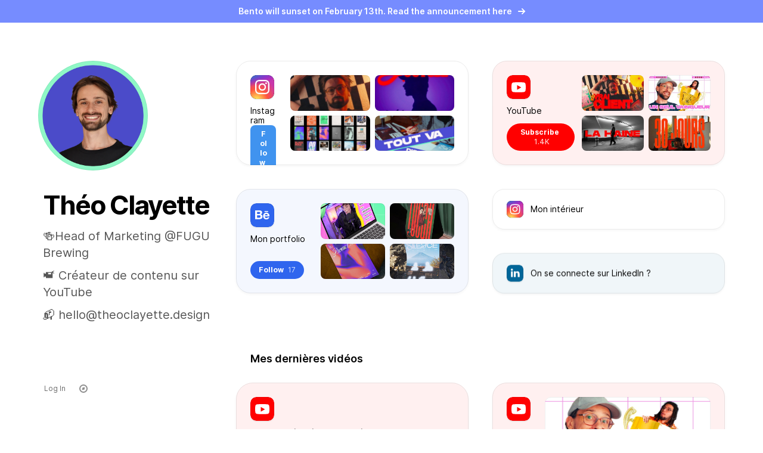

--- FILE ---
content_type: text/html; charset=utf-8
request_url: https://bento.me/theoclayette
body_size: 16667
content:
<!DOCTYPE html><html lang="en"><head><meta charSet="utf-8"/><meta name="viewport" content="width=device-width"/><meta property="og:url" content="https://bento.me/"/><meta property="og:type" content="website"/><meta property="og:image:alt" content="Bento - Show everything you are, create and sell."/><meta property="og:image:type" content="image/jpeg"/><meta property="og:locale" content="en_US"/><meta property="og:site_name" content="Bento"/><title>Théo Clayette</title><meta name="robots" content="index,follow"/><meta name="twitter:card" content="summary_large_image"/><meta property="og:title" content="Théo Clayette"/><meta property="og:description" content="🍻Head of Marketing @FUGU Brewing
📹 Créateur de contenu sur YouTube
📬 hello@theoclayette.design"/><meta property="og:image" content="https://api.bento.me/v1/og/theoclayette?v=491385"/><meta property="og:image:width" content="1200"/><meta property="og:image:height" content="630"/><link rel="apple-touch-icon" sizes="180x180" href="/apple-touch-icon.png"/><link rel="shortcut icon" href="https://storage.googleapis.com/creatorspace-public/users%2Fcle5zyvbq006bp90yfa9a4kzn%2FKuLLhngSaRTupdWV-unnamed.png"/><meta name="next-head-count" content="18"/><script>
                !function(t,e){var o,n,p,r;e.__SV||(window.posthog=e,e._i=[],e.init=function(i,s,a){function g(t,e){var o=e.split(".");2==o.length&&(t=t[o[0]],e=o[1]),t[e]=function(){t.push([e].concat(Array.prototype.slice.call(arguments,0)))}}(p=t.createElement("script")).type="text/javascript",p.async=!0,p.src=s.api_host+"/static/array.js",(r=t.getElementsByTagName("script")[0]).parentNode.insertBefore(p,r);var u=e;for(void 0!==a?u=e[a]=[]:a="posthog",u.people=u.people||[],u.toString=function(t){var e="posthog";return"posthog"!==a&&(e+="."+a),t||(e+=" (stub)"),e},u.people.toString=function(){return u.toString(1)+".people (stub)"},o="capture identify alias people.set people.set_once set_config register register_once unregister opt_out_capturing has_opted_out_capturing opt_in_capturing reset isFeatureEnabled onFeatureFlags".split(" "),n=0;n<o.length;n++)g(u,o[n]);e._i.push([i,s,a])},e.__SV=1)}(document,window.posthog||[]);
    posthog.init('phc_G4AFfCmEbWIvWKNFZUKihi5tHhcISQXwlUazK2nLvA4',{api_host:'https://app.posthog.com'})
                </script><link rel="preconnect" href="https://fonts.googleapis.com"/><link rel="preconnect" href="https://fonts.gstatic.com" crossorigin="true"/><link rel="manifest" href="/site.webmanifest"/><link rel="mask-icon" href="/safari-pinned-tab.svg" color="#768CFF"/><meta name="msapplication-TileColor" content="#768CFF"/><meta name="theme-color" content="#ffffff"/><link href="https://cdnjs.cloudflare.com/ajax/libs/inter-ui/3.19.3/inter.css" rel="stylesheet"/><link href="https://api.mapbox.com/mapbox-gl-js/v2.13.0/mapbox-gl.css" rel="stylesheet"/><link rel="preload" href="/_next/static/css/5f231ccc7d984e05.css" as="style"/><link rel="stylesheet" href="/_next/static/css/5f231ccc7d984e05.css" data-n-g=""/><link rel="preload" href="/_next/static/css/d07415fbc49591c3.css" as="style"/><link rel="stylesheet" href="/_next/static/css/d07415fbc49591c3.css" data-n-p=""/><noscript data-n-css=""></noscript><script defer="" nomodule="" src="/_next/static/chunks/polyfills-c67a75d1b6f99dc8.js"></script><script src="/_next/static/chunks/webpack-9824e4ae2658809c.js" defer=""></script><script src="/_next/static/chunks/framework-d6b15d8b3dd1dcdb.js" defer=""></script><script src="/_next/static/chunks/main-b31b9261c8d6d62c.js" defer=""></script><script src="/_next/static/chunks/pages/_app-14c45491883ca937.js" defer=""></script><script src="/_next/static/chunks/b155a556-2563bfd0c0314e19.js" defer=""></script><script src="/_next/static/chunks/736-fc525af6d7db5aa7.js" defer=""></script><script src="/_next/static/chunks/25-ad614384b2baa010.js" defer=""></script><script src="/_next/static/chunks/759-75aa9d2cc73403ce.js" defer=""></script><script src="/_next/static/chunks/784-0eda69a4f2596e97.js" defer=""></script><script src="/_next/static/chunks/879-57353426c45ce39a.js" defer=""></script><script src="/_next/static/chunks/767-2e87e299c046e2a2.js" defer=""></script><script src="/_next/static/chunks/891-3c855a302c7ac2d5.js" defer=""></script><script src="/_next/static/chunks/739-ecf25db2dbbd297a.js" defer=""></script><script src="/_next/static/chunks/771-ad0bbc2bf5556982.js" defer=""></script><script src="/_next/static/chunks/32-661895fdc44c9f99.js" defer=""></script><script src="/_next/static/chunks/pages/%5Bhandle%5D-16742c05f788fb58.js" defer=""></script><script src="/_next/static/jHLEOKNqcokqFmBkJthxo/_buildManifest.js" defer=""></script><script src="/_next/static/jHLEOKNqcokqFmBkJthxo/_ssgManifest.js" defer=""></script><style id="__jsx-f5ceee4426fc8276">:root{--inter-font:"Inter", sans-serif}html{font-family:var(--inter-font)}</style></head><body><div id="__next"><div data-dummy="true"></div><main class="min-full-screen flex flex-col items-center justify-center"><a href="https://bento.me/bento-sunset" target="_blank" rel="noopener noreferrer" class="pointer-events-auto z-[10000] flex w-full cursor-pointer items-center justify-center bg-bento-blue py-[9px] text-sm font-semibold text-white">Bento will sunset on February 13th. Read the announcement here<!-- --> <img src="https://cdn.prod.website-files.com/6335b33630f88833a92915fc/63e519115f5d67d8f5450447_miniarrowwhite.svg" alt="arrow" class="ml-[10px] inline-block h-[12px] w-[12px]"/></a><div class="min-full-screen flex w-full max-w-[1728px] flex-col"><div class="relative flex min-h-screen w-full flex-1 flex-col items-center"><div class="flex h-full w-full max-w-[428px] items-center justify-center p-6 pt-12 pb-0 xl:absolute xl:top-0 xl:max-w-[min(100vw,1728px)] xl:items-stretch xl:justify-start xl:p-16"><div class="flex w-full flex-col px-4 xl:mr-20 xl:flex-1 xl:px-0"><div class="relative xl:sticky xl:top-16" style="opacity:0"><div data-avatar="true" class="s-[120px] xl:s-[184px]"><div class="styles_avatar__Qe60n styles_avatar--circle__7p3KY s-full"><img src="https://storage.googleapis.com/creatorspace-public/users%2Fcle5zyvbq006bp90yfa9a4kzn%2FKuLLhngSaRTupdWV-unnamed.png" alt="avatar"/><div class="pointer-events-none absolute inset-0 rounded-[inherit] phantom-border"></div></div></div><div class="ml-2 w-[calc(100%-8px)] max-w-[min(500px,100%-8px)] xl:max-w-[min(500px,calc(100vw_-_1000px))] mt-8"><div class="text-[32px] font-bold leading-[120%] tracking-[-1px] xl:text-[44px] xl:tracking-[-2px]"><div class="rt-editor">Théo Clayette</div></div><div class="mt-3 text-[#565656] xl:mt-3 xl:text-xl"><div class="styles_bio__oMe8p"><div class=""><div class=""><p>🍻Head of Marketing @FUGU Brewing</p><p>📹 Créateur de contenu sur YouTube</p><p>📬 hello@theoclayette.design</p></div></div></div></div></div></div></div></div><div class="flex h-full w-full max-w-[428px] flex-1 flex-col p-6 pt-0 xl:max-w-[1728px] xl:flex-row xl:p-16" data-bento-container="true"><div class="mb-10 flex flex-col px-4 xl:mb-0 xl:mr-20 xl:flex-1 xl:px-0"></div><div class="relative flex-1 xl:w-[820px] xl:flex-none" data-grid-dropzone="true"><div class="bento-grid"><div class="bento-grid__content" style="opacity:0"><div class="bento-grid__item" data-id="vP2Nvq0TJtp3eIcY"><div data-item-scale-content="true" class="bento-item__scaler"><div data-item-content="true" class="bento-item__content"><a class="styles_widget___JC_t styles_widget--rounding-md__rZYhh styles_widget--bordered__eKEvv styles_widget--elevated__5whS8 styles_widget--hover-elevated__ru_L1 styles_widget--clickable__zPkxQ styles_widget--highlight-partial__40XJd" style="--widget-color:#CE3B9F;--widget-color-bg:#FFFFFF;--widget-color-hover:#FBFBFB;--widget-color-active:#EFEFEF" href="https://instagram.com/theoclayette" target="_blank" rel="noopener noreferrer" draggable="false" tabindex="0" data-widget-content-container="true"><div class="styles_widget__clip__417b_ no-scrollbar" data-widget-clip="true"><div class="styles_widget__content__GAekn styles_widget__content--snap__v7zti styles_link-widget-base__zEwMR"><div class="styles_link-widget__xWP2R styles_link-widget--2x4__BuUO4"><div class="styles_description__SueNV"><div class="flex items-start"><div class="relative styles_icon__5o5__"><svg width="16" height="16" class="h-full w-full" viewBox="0 0 40 40" fill="none" xmlns="http://www.w3.org/2000/svg"><rect width="40" height="40" rx="10" fill="black"></rect><rect x="0.5" y="0.5" width="39" height="39" rx="9.5" stroke="black" stroke-opacity="0.08"></rect><mask id="mask0_920_2754" style="mask-type:alpha" maskUnits="userSpaceOnUse" x="0" y="0" width="40" height="40"><rect width="40" height="40" rx="10" fill="black"></rect><rect x="0.5" y="0.5" width="39" height="39" rx="9.5" stroke="black" stroke-opacity="0.08"></rect></mask><g mask="url(#mask0_920_2754)"><path d="M20.0066 0C11.6568 0 9.21475 0.0086138 8.74007 0.0479912C7.02654 0.190427 5.96027 0.460223 4.79864 1.03858C3.90342 1.48311 3.1974 1.9984 2.5006 2.72073C1.2316 4.03803 0.462513 5.65865 0.184103 7.58507C0.0487432 8.52028 0.0093658 8.71101 0.00136727 13.488C-0.00170909 15.0803 0.00136727 17.1759 0.00136727 19.9868C0.00136727 28.3299 0.0105963 30.7694 0.050589 31.2432C0.189025 32.9106 0.450515 33.9596 1.00426 35.1071C2.06253 37.3036 4.08369 38.9525 6.46479 39.5678C7.28926 39.7801 8.19986 39.897 9.36888 39.9524C9.86417 39.9739 14.9125 39.9893 19.9639 39.9893C25.0152 39.9893 30.0666 39.9831 30.5496 39.9585C31.9032 39.8948 32.6892 39.7893 33.5583 39.5647C34.7389 39.262 35.8392 38.7051 36.7824 37.933C37.7255 37.161 38.4888 36.1924 39.0188 35.0948C39.5618 33.975 39.8371 32.886 39.9617 31.3056C39.9888 30.9611 40.0002 25.4676 40.0002 19.9816C40.0002 14.4946 39.9879 9.01127 39.9608 8.66671C39.8347 7.06086 39.5593 5.98105 38.9988 4.83973C38.5389 3.90544 38.0282 3.20772 37.2868 2.49431C35.964 1.23054 34.3458 0.461454 32.4173 0.183351C31.483 0.0482988 31.2968 0.00830617 26.5162 0H20.0066Z" fill="url(#paint0_radial_920_2754)"></path><path d="M20.0066 0C11.6568 0 9.21475 0.0086138 8.74007 0.0479912C7.02654 0.190427 5.96027 0.460223 4.79864 1.03858C3.90342 1.48311 3.1974 1.9984 2.5006 2.72073C1.2316 4.03803 0.462513 5.65865 0.184103 7.58507C0.0487432 8.52028 0.0093658 8.71101 0.00136727 13.488C-0.00170909 15.0803 0.00136727 17.1759 0.00136727 19.9868C0.00136727 28.3299 0.0105963 30.7694 0.050589 31.2432C0.189025 32.9106 0.450515 33.9596 1.00426 35.1071C2.06253 37.3036 4.08369 38.9525 6.46479 39.5678C7.28926 39.7801 8.19986 39.897 9.36888 39.9524C9.86417 39.9739 14.9125 39.9893 19.9639 39.9893C25.0152 39.9893 30.0666 39.9831 30.5496 39.9585C31.9032 39.8948 32.6892 39.7893 33.5583 39.5647C34.7389 39.262 35.8392 38.7051 36.7824 37.933C37.7255 37.161 38.4888 36.1924 39.0188 35.0948C39.5618 33.975 39.8371 32.886 39.9617 31.3056C39.9888 30.9611 40.0002 25.4676 40.0002 19.9816C40.0002 14.4946 39.9879 9.01127 39.9608 8.66671C39.8347 7.06086 39.5593 5.98105 38.9988 4.83973C38.5389 3.90544 38.0282 3.20772 37.2868 2.49431C35.964 1.23054 34.3458 0.461454 32.4173 0.183351C31.483 0.0482988 31.2968 0.00830617 26.5162 0H20.0066Z" fill="url(#paint1_radial_920_2754)"></path></g><path d="M20.0009 8C16.7418 8 16.3328 8.01425 15.0528 8.0725C13.7753 8.131 12.9033 8.33325 12.1403 8.63C11.351 8.9365 10.6815 9.3465 10.0145 10.0138C9.34701 10.6808 8.93701 11.3502 8.62951 12.1392C8.332 12.9025 8.1295 13.7748 8.072 15.0518C8.015 16.3317 8 16.741 8 20C8 23.259 8.0145 23.6668 8.0725 24.9468C8.13125 26.2243 8.3335 27.0962 8.63001 27.8592C8.93676 28.6485 9.34676 29.318 10.014 29.985C10.6808 30.6525 11.3503 31.0635 12.139 31.37C12.9026 31.6667 13.7748 31.869 15.0521 31.9275C16.3321 31.9858 16.7408 32 19.9996 32C23.2589 32 23.6667 31.9858 24.9467 31.9275C26.2242 31.869 27.0972 31.6667 27.8607 31.37C28.6497 31.0635 29.3182 30.6525 29.985 29.985C30.6525 29.318 31.0625 28.6485 31.37 27.8595C31.665 27.0963 31.8675 26.224 31.9275 24.947C31.985 23.667 32 23.259 32 20C32 16.741 31.985 16.332 31.9275 15.052C31.8675 13.7745 31.665 12.9025 31.37 12.1395C31.0625 11.3502 30.6525 10.6808 29.985 10.0138C29.3175 9.34625 28.65 8.93625 27.86 8.63C27.0949 8.33325 26.2224 8.131 24.9449 8.0725C23.6649 8.01425 23.2574 8 19.9974 8H20.0009ZM18.9244 10.1625C19.2439 10.162 19.6004 10.1625 20.0009 10.1625C23.2049 10.1625 23.5847 10.174 24.8499 10.2315C26.0199 10.285 26.6549 10.4805 27.0779 10.6448C27.638 10.8623 28.0372 11.1223 28.457 11.5423C28.877 11.9623 29.137 12.3622 29.355 12.9222C29.5192 13.3447 29.715 13.9797 29.7682 15.1497C29.8257 16.4148 29.8382 16.7947 29.8382 19.9972C29.8382 23.1997 29.8257 23.5797 29.7682 24.8447C29.7147 26.0147 29.5192 26.6497 29.355 27.0723C29.1375 27.6322 28.877 28.031 28.457 28.4508C28.037 28.8708 27.6382 29.1307 27.0779 29.3482C26.6554 29.5133 26.0199 29.7083 24.8499 29.7617C23.5849 29.8193 23.2049 29.8318 20.0009 29.8318C16.7966 29.8318 16.4168 29.8193 15.1518 29.7617C13.9818 29.7077 13.3468 29.5122 12.9236 29.348C12.3635 29.1305 11.9635 28.8705 11.5435 28.4505C11.1235 28.0305 10.8635 27.6315 10.6455 27.0713C10.4813 26.6488 10.2855 26.0138 10.2323 24.8438C10.1748 23.5787 10.1633 23.1987 10.1633 19.9942C10.1633 16.7897 10.1748 16.4118 10.2323 15.1468C10.2858 13.9768 10.4813 13.3417 10.6455 12.9187C10.863 12.3587 11.1235 11.9588 11.5435 11.5388C11.9635 11.1188 12.3635 10.8587 12.9236 10.6407C13.3466 10.4757 13.9818 10.2808 15.1518 10.227C16.2588 10.177 16.6878 10.162 18.9244 10.1595V10.1625ZM26.4064 12.155C26.1216 12.155 25.8432 12.2395 25.6064 12.3977C25.3695 12.556 25.185 12.7809 25.076 13.0441C24.967 13.3072 24.9385 13.5968 24.9941 13.8761C25.0497 14.1555 25.1869 14.412 25.3884 14.6134C25.5898 14.8148 25.8464 14.9519 26.1258 15.0074C26.4052 15.0629 26.6947 15.0343 26.9579 14.9252C27.221 14.8162 27.4458 14.6315 27.604 14.3947C27.7622 14.1578 27.8466 13.8793 27.8465 13.5945C27.8465 12.7995 27.2014 12.1545 26.4064 12.1545V12.155ZM20.0009 13.8375C16.5976 13.8375 13.8383 16.5968 13.8383 20C13.8383 23.4032 16.5976 26.1612 20.0009 26.1612C23.4042 26.1612 26.1627 23.4032 26.1627 20C26.1627 16.5968 23.4039 13.8375 20.0006 13.8375H20.0009ZM20.0009 16C22.2099 16 24.0009 17.7908 24.0009 20C24.0009 22.209 22.2099 24 20.0009 24C17.7916 24 16.0008 22.209 16.0008 20C16.0008 17.7908 17.7916 16 20.0009 16Z" fill="white"></path><defs><radialGradient id="paint0_radial_920_2754" cx="0" cy="0" r="1" gradientUnits="userSpaceOnUse" gradientTransform="translate(10.6251 43.0693) rotate(-90) scale(39.6323 36.8712)"><stop stop-color="#FFDD55"></stop><stop offset="0.1" stop-color="#FFDD55"></stop><stop offset="0.5" stop-color="#FF543E"></stop><stop offset="1" stop-color="#C837AB"></stop></radialGradient><radialGradient id="paint1_radial_920_2754" cx="0" cy="0" r="1" gradientUnits="userSpaceOnUse" gradientTransform="translate(-6.70024 2.88076) rotate(78.6776) scale(17.716 73.0445)"><stop stop-color="#3771C8"></stop><stop offset="0.128" stop-color="#3771C8"></stop><stop offset="1" stop-color="#6600FF" stop-opacity="0"></stop></radialGradient></defs></svg><div class="pointer-events-none absolute inset-0 rounded-[inherit] phantom-border"></div></div></div><div class="styles_link-meta__container__Sj4Sr"><div class="styles_title__Jtuxw"><div class=""><p>Instagram</p></div></div></div><div data-prevent-widget="true" data-rich-button="true" role="button" class="styles_follow-button__6z6vM rounded-lg bg-[#4093EF] text-center font-bold text-white hover:bg-[#2875CA] active:bg-[#3383DC] active:text-white/80 max-[389px]:!hidden">Follow<!-- --> <span class="ml-1 font-medium text-white/80">642</span></div></div><div class="styles_post-grid__TI72u"><div><img srcSet="https://storage.googleapis.com/creatorspace-public/richdata%2Finstagram%2Fposts%2FaHR0cHM6Ly9zY29udGVudC1mcmEzLTIuY2RuaW5zdGFncmFtLmNvbS92L3Q1MS4yODg1LTE1LzU2MTQ1MjIwOV8xODUyNzY2MDYyMDA1MDYwNF8yOTIzNTU1OTA3Mzc4ODAwMzAyX24uanBn.jpeg 2x" loading="lazy" src="https://storage.googleapis.com/creatorspace-public/richdata%2Finstagram%2Fposts%2FaHR0cHM6Ly9zY29udGVudC1mcmEzLTIuY2RuaW5zdGFncmFtLmNvbS92L3Q1MS4yODg1LTE1LzU2MTQ1MjIwOV8xODUyNzY2MDYyMDA1MDYwNF8yOTIzNTU1OTA3Mzc4ODAwMzAyX24uanBn.jpeg" alt=""/><div class="pointer-events-none absolute inset-0 rounded-[inherit] phantom-border"></div></div><div><img srcSet="https://storage.googleapis.com/creatorspace-public/richdata%2Finstagram%2Fposts%2FaHR0cHM6Ly9zY29udGVudC1mcmEzLTIuY2RuaW5zdGFncmFtLmNvbS92L3Q1MS4yODg1LTE1LzU2MDU4OTc1Nl8xODUyNzEzMzAwNzA1MDYwNF84MTc5MDI0MjQwOTgxNTA2NjAyX24ud2VicA%3D%3D.jpeg 2x" loading="lazy" src="https://storage.googleapis.com/creatorspace-public/richdata%2Finstagram%2Fposts%2FaHR0cHM6Ly9zY29udGVudC1mcmEzLTIuY2RuaW5zdGFncmFtLmNvbS92L3Q1MS4yODg1LTE1LzU2MDU4OTc1Nl8xODUyNzEzMzAwNzA1MDYwNF84MTc5MDI0MjQwOTgxNTA2NjAyX24ud2VicA%3D%3D.jpeg" alt=""/><div class="pointer-events-none absolute inset-0 rounded-[inherit] phantom-border"></div></div><div><img srcSet="https://storage.googleapis.com/creatorspace-public/richdata%2Finstagram%2Fposts%2FaHR0cHM6Ly9zY29udGVudC1mcmE1LTEuY2RuaW5zdGFncmFtLmNvbS92L3Q1MS4yOTM1MC0xNS80NDExNzAyNDFfMTQ0Nzg3OTIzMjUzMzkzNF81ODQ2MDc4MzE3NjIzMzkyNzY5X24ud2VicA%3D%3D.jpeg 2x" loading="lazy" src="https://storage.googleapis.com/creatorspace-public/richdata%2Finstagram%2Fposts%2FaHR0cHM6Ly9zY29udGVudC1mcmE1LTEuY2RuaW5zdGFncmFtLmNvbS92L3Q1MS4yOTM1MC0xNS80NDExNzAyNDFfMTQ0Nzg3OTIzMjUzMzkzNF81ODQ2MDc4MzE3NjIzMzkyNzY5X24ud2VicA%3D%3D.jpeg" alt=""/><div class="pointer-events-none absolute inset-0 rounded-[inherit] phantom-border"></div></div><div><img srcSet="https://storage.googleapis.com/creatorspace-public/richdata%2Finstagram%2Fposts%2FaHR0cHM6Ly9zY29udGVudC1mcmE1LTIuY2RuaW5zdGFncmFtLmNvbS92L3Q1MS4yODg1LTE1LzU3MzkzNDYwM18xODU0MDA0ODA0OTAzODYzMV81MjkzNDgyNzA1OTE3NTM0OTk2X24uanBn.jpeg 2x" loading="lazy" src="https://storage.googleapis.com/creatorspace-public/richdata%2Finstagram%2Fposts%2FaHR0cHM6Ly9zY29udGVudC1mcmE1LTIuY2RuaW5zdGFncmFtLmNvbS92L3Q1MS4yODg1LTE1LzU3MzkzNDYwM18xODU0MDA0ODA0OTAzODYzMV81MjkzNDgyNzA1OTE3NTM0OTk2X24uanBn.jpeg" alt=""/><div class="pointer-events-none absolute inset-0 rounded-[inherit] phantom-border"></div></div><div><img srcSet="https://storage.googleapis.com/creatorspace-public/richdata%2Finstagram%2Fposts%2FaHR0cHM6Ly9zY29udGVudC1mcmEzLTIuY2RuaW5zdGFncmFtLmNvbS92L3Q1MS4yODg1LTE1LzU0MjgxMjU2Nl8xODUyMDU4MDA4MDA1MDYwNF8yMDE2NTU5NzgwNDY3MTgzMTc0X24ud2VicA%3D%3D.jpeg 2x" loading="lazy" src="https://storage.googleapis.com/creatorspace-public/richdata%2Finstagram%2Fposts%2FaHR0cHM6Ly9zY29udGVudC1mcmEzLTIuY2RuaW5zdGFncmFtLmNvbS92L3Q1MS4yODg1LTE1LzU0MjgxMjU2Nl8xODUyMDU4MDA4MDA1MDYwNF8yMDE2NTU5NzgwNDY3MTgzMTc0X24ud2VicA%3D%3D.jpeg" alt=""/><div class="pointer-events-none absolute inset-0 rounded-[inherit] phantom-border"></div></div><div><img srcSet="https://storage.googleapis.com/creatorspace-public/richdata%2Finstagram%2Fposts%2FaHR0cHM6Ly9zY29udGVudC1mcmEzLTIuY2RuaW5zdGFncmFtLmNvbS92L3Q1MS4yODg1LTE1LzU0MTIxODU5OF8xODUxOTY5NTgwNjA1MDYwNF80ODQ0NDM5MDQyNzIwMDMwMjQ0X24ud2VicA%3D%3D.jpeg 2x" loading="lazy" src="https://storage.googleapis.com/creatorspace-public/richdata%2Finstagram%2Fposts%2FaHR0cHM6Ly9zY29udGVudC1mcmEzLTIuY2RuaW5zdGFncmFtLmNvbS92L3Q1MS4yODg1LTE1LzU0MTIxODU5OF8xODUxOTY5NTgwNjA1MDYwNF80ODQ0NDM5MDQyNzIwMDMwMjQ0X24ud2VicA%3D%3D.jpeg" alt=""/><div class="pointer-events-none absolute inset-0 rounded-[inherit] phantom-border"></div></div></div></div></div></div><div class="styles_widget__border__mnIDF"></div><div class="styles_widget__border-highlight__wP_ik"></div></a></div></div></div><div class="bento-grid__item" data-id="1yC6kdVdKRVAM4XN"><div data-item-scale-content="true" class="bento-item__scaler"><div data-item-content="true" class="bento-item__content"><a class="styles_widget___JC_t styles_widget--rounding-md__rZYhh styles_widget--bordered__eKEvv styles_widget--elevated__5whS8 styles_widget--hover-elevated__ru_L1 styles_widget--clickable__zPkxQ styles_widget--highlight-partial__40XJd" style="--widget-color:#2F65EE;--widget-color-bg:#F4F7FE;--widget-color-hover:#ECF1FE;--widget-color-active:#DEE4F3" href="https://www.behance.net/theoclayette" target="_blank" rel="noopener noreferrer" draggable="false" tabindex="2" data-widget-content-container="true"><div class="styles_widget__clip__417b_ no-scrollbar" data-widget-clip="true"><div class="styles_widget__content__GAekn styles_widget__content--snap__v7zti styles_link-widget-base__zEwMR"><div class="styles_link-widget__s1j4b styles_link-widget--2x4__zmBbo"><div class="styles_description__xhYIb"><div class="flex items-start"><div class="relative styles_icon__5o5__"><svg width="16" height="16" class="h-full w-full" viewBox="0 0 40 40" fill="none" xmlns="http://www.w3.org/2000/svg"><rect width="40" height="40" rx="10" fill="#2F65EE"></rect><g clip-path="url(#clip0_1934_2795)"><path d="M14.9811 12C15.6726 12 16.3114 12.0527 16.8976 12.2107C17.4837 12.3161 17.9645 12.5335 18.3926 12.7969C18.8207 13.0603 19.1368 13.4357 19.3541 13.9165C19.5649 14.3973 19.6768 14.9834 19.6768 15.6223C19.6768 16.3665 19.5188 17.0053 19.1434 17.4861C18.8207 17.9668 18.2938 18.3949 17.6484 18.7111C18.5572 18.9745 19.2487 19.4553 19.6702 20.0941C20.0917 20.7329 20.3618 21.5298 20.3618 22.4387C20.3618 23.1829 20.2037 23.8217 19.9337 24.3552C19.6702 24.8886 19.2422 25.3694 18.7614 25.6855C18.2806 26.0082 17.6945 26.2717 17.0556 26.4297C16.4168 26.5878 15.778 26.6932 15.1391 26.6932L8 26.7064V12H14.9811ZM14.553 17.9668C15.1391 17.9668 15.6199 17.8088 15.9887 17.5388C16.3575 17.2687 16.5222 16.7945 16.5222 16.2084C16.5222 15.8857 16.4695 15.5696 16.3641 15.3588C16.2587 15.1481 16.1007 14.9834 15.8833 14.8254C15.6726 14.72 15.4553 14.6146 15.1918 14.5619C14.9284 14.5092 14.6584 14.5092 14.3422 14.5092H11.2534V17.9734C11.2534 17.9668 14.553 17.9668 14.553 17.9668ZM14.7111 24.2564C15.0338 24.2564 15.3499 24.2037 15.6199 24.151C15.8833 24.0983 16.1534 23.993 16.3641 23.8283C16.5749 23.6637 16.7395 23.5056 16.8976 23.2422C17.003 22.9787 17.1083 22.656 17.1083 22.2806C17.1083 21.5364 16.8976 21.003 16.4695 20.6276C16.0414 20.3048 15.4553 20.1468 14.7637 20.1468H11.2534V24.2498H14.7111V24.2564Z" fill="white"></path><path d="M24.9985 24.2037C25.4266 24.6318 26.0654 24.8425 26.915 24.8425C27.5012 24.8425 28.0346 24.6845 28.4627 24.4144C28.8908 24.0917 29.1542 23.7756 29.2596 23.4529H31.8676C31.4395 24.7306 30.8007 25.6394 29.9511 26.2256C29.1015 26.759 28.0873 27.0752 26.8623 27.0752C26.0127 27.0752 25.262 26.9171 24.5704 26.6471C23.8789 26.3836 23.3455 26.0082 22.8647 25.4748C22.3839 24.994 22.0151 24.4079 21.7978 23.7163C21.5343 23.0248 21.4224 22.2806 21.4224 21.4244C21.4224 20.6275 21.5277 19.8767 21.7978 19.1852C22.0678 18.4937 22.4366 17.9076 22.9174 17.3741C23.3981 16.8933 23.9843 16.4652 24.6231 16.2018C25.3146 15.9384 26.0062 15.7737 26.8623 15.7737C27.7712 15.7737 28.5681 15.9318 29.2596 16.3072C29.9511 16.6826 30.4846 17.1041 30.9127 17.7429C31.3408 18.3291 31.6569 19.0206 31.8742 19.7648C31.9796 20.509 32.0323 21.2598 31.9796 22.1094H24.2543C24.2543 22.9787 24.5704 23.7756 24.9985 24.2037ZM28.3573 18.6057C27.9819 18.2303 27.3958 18.0195 26.7043 18.0195C26.2235 18.0195 25.8547 18.1249 25.532 18.283C25.2093 18.441 24.9985 18.6584 24.7878 18.8691C24.577 19.0799 24.4651 19.3499 24.4124 19.6133C24.3597 19.8767 24.307 20.0941 24.307 20.3048H29.1015C28.9962 19.5145 28.7261 18.9811 28.3573 18.6057ZM23.6682 13.0142H29.635V14.45H23.6682V13.0142Z" fill="white"></path></g><defs><clipPath id="clip0_1934_2795"><rect width="24" height="24" fill="white" transform="translate(8 8)"></rect></clipPath></defs></svg><div class="pointer-events-none absolute inset-0 rounded-[inherit] phantom-border"></div></div></div><div class="styles_link-meta__container__9hU4O"><div class="styles_title__faoIC"><div class=""><p>Mon portfolio</p></div></div></div><div data-prevent-widget="true" data-rich-button="true" role="button" class="styles_follow-button__l1_od rounded-[18px] bg-[#2F65EE] text-center font-bold text-white hover:bg-[#003ecb] focus-visible:bg-[#003ecb] active:bg-[#002f9a] active:text-white/80">Follow<!-- --> <span class="ml-1 font-normal text-white/80">17</span></div></div><div class="styles_post-grid__VvM_w"><div><img srcSet="https://storage.googleapis.com/creatorspace-public/richdata%2Fbehance%2Fposts%2FaHR0cHM6Ly9taXItczMtY2RuLWNmLmJlaGFuY2UubmV0L3Byb2plY3RzLzQwNC9jYzg5ODIyMjgzNTgyOTcuWTNKdmNDd3lNRGd6TERFMk1qa3NOakVzTkRFLnBuZw%3D%3D.png 2x" loading="lazy" src="https://storage.googleapis.com/creatorspace-public/richdata%2Fbehance%2Fposts%2FaHR0cHM6Ly9taXItczMtY2RuLWNmLmJlaGFuY2UubmV0L3Byb2plY3RzLzQwNC9jYzg5ODIyMjgzNTgyOTcuWTNKdmNDd3lNRGd6TERFMk1qa3NOakVzTkRFLnBuZw%3D%3D.png" alt=""/><div class="pointer-events-none absolute inset-0 rounded-[inherit] phantom-border"></div></div><div><img srcSet="https://storage.googleapis.com/creatorspace-public/richdata%2Fbehance%2Fposts%2FaHR0cHM6Ly9taXItczMtY2RuLWNmLmJlaGFuY2UubmV0L3Byb2plY3RzLzQwNC85YmQyYWQyMjg2NDIwOTMuWTNKdmNDd3hNRGd3TERnME5Dd3dMREUxTlEuanBn.jpeg 2x" loading="lazy" src="https://storage.googleapis.com/creatorspace-public/richdata%2Fbehance%2Fposts%2FaHR0cHM6Ly9taXItczMtY2RuLWNmLmJlaGFuY2UubmV0L3Byb2plY3RzLzQwNC85YmQyYWQyMjg2NDIwOTMuWTNKdmNDd3hNRGd3TERnME5Dd3dMREUxTlEuanBn.jpeg" alt=""/><div class="pointer-events-none absolute inset-0 rounded-[inherit] phantom-border"></div></div><div><img srcSet="https://storage.googleapis.com/creatorspace-public/richdata%2Fbehance%2Fposts%2FaHR0cHM6Ly9taXItczMtY2RuLWNmLmJlaGFuY2UubmV0L3Byb2plY3RzLzQwNC8zZDkzNWYyMjg2NDIzMzMuWTNKdmNDd3hNRGd3TERnME5Dd3dMREV4TkEuanBn.jpeg 2x" loading="lazy" src="https://storage.googleapis.com/creatorspace-public/richdata%2Fbehance%2Fposts%2FaHR0cHM6Ly9taXItczMtY2RuLWNmLmJlaGFuY2UubmV0L3Byb2plY3RzLzQwNC8zZDkzNWYyMjg2NDIzMzMuWTNKdmNDd3hNRGd3TERnME5Dd3dMREV4TkEuanBn.jpeg" alt=""/><div class="pointer-events-none absolute inset-0 rounded-[inherit] phantom-border"></div></div><div><img srcSet="https://storage.googleapis.com/creatorspace-public/richdata%2Fbehance%2Fposts%2FaHR0cHM6Ly9taXItczMtY2RuLWNmLmJlaGFuY2UubmV0L3Byb2plY3RzLzQwNC9jZTMwZGMyMjg2NDI1NjcuWTNKdmNDd3hNRGd3TERnME5Dd3dMREV3TkEuanBn.jpeg 2x" loading="lazy" src="https://storage.googleapis.com/creatorspace-public/richdata%2Fbehance%2Fposts%2FaHR0cHM6Ly9taXItczMtY2RuLWNmLmJlaGFuY2UubmV0L3Byb2plY3RzLzQwNC9jZTMwZGMyMjg2NDI1NjcuWTNKdmNDd3hNRGd3TERnME5Dd3dMREV3TkEuanBn.jpeg" alt=""/><div class="pointer-events-none absolute inset-0 rounded-[inherit] phantom-border"></div></div><div><img srcSet="https://storage.googleapis.com/creatorspace-public/richdata%2Fbehance%2Fposts%2FaHR0cHM6Ly9taXItczMtY2RuLWNmLmJlaGFuY2UubmV0L3Byb2plY3RzLzQwNC84NDE4YjAxOTIxNTk4OTkuWTNKdmNDd3pNamM0TERJMU5qUXNOREV6TERJeE9RLnBuZw%3D%3D.png 2x" loading="lazy" src="https://storage.googleapis.com/creatorspace-public/richdata%2Fbehance%2Fposts%2FaHR0cHM6Ly9taXItczMtY2RuLWNmLmJlaGFuY2UubmV0L3Byb2plY3RzLzQwNC84NDE4YjAxOTIxNTk4OTkuWTNKdmNDd3pNamM0TERJMU5qUXNOREV6TERJeE9RLnBuZw%3D%3D.png" alt=""/><div class="pointer-events-none absolute inset-0 rounded-[inherit] phantom-border"></div></div><div><img srcSet="https://storage.googleapis.com/creatorspace-public/richdata%2Fbehance%2Fposts%2FaHR0cHM6Ly9taXItczMtY2RuLWNmLmJlaGFuY2UubmV0L3Byb2plY3RzLzQwNC84MDU1ZWQxNTMzMzcxNzcuWTNKdmNDd3lOemN6TERJeE5qZ3NNQ3d4T1RJLnBuZw%3D%3D.png 2x" loading="lazy" src="https://storage.googleapis.com/creatorspace-public/richdata%2Fbehance%2Fposts%2FaHR0cHM6Ly9taXItczMtY2RuLWNmLmJlaGFuY2UubmV0L3Byb2plY3RzLzQwNC84MDU1ZWQxNTMzMzcxNzcuWTNKdmNDd3lOemN6TERJeE5qZ3NNQ3d4T1RJLnBuZw%3D%3D.png" alt=""/><div class="pointer-events-none absolute inset-0 rounded-[inherit] phantom-border"></div></div></div></div></div></div><div class="styles_widget__border__mnIDF"></div><div class="styles_widget__border-highlight__wP_ik"></div></a></div></div></div><div class="bento-grid__item" data-id="JjWvJGAcPnyZQGHW"><div data-item-scale-content="true" class="bento-item__scaler"><div data-item-content="true" class="bento-item__content"><a class="styles_widget___JC_t styles_widget--rounding-sm__YoSgZ styles_widget--bordered__eKEvv styles_widget--elevated__5whS8 styles_widget--hover-elevated__ru_L1 styles_widget--clickable__zPkxQ styles_widget--highlight-partial__40XJd" style="--widget-color:#007EBB;--widget-color-bg:#F0F6F9;--widget-color-hover:#E9F4FA;--widget-color-active:#DFEFF8" href="https://www.linkedin.com/in/theoclayette/" target="_blank" rel="noopener noreferrer" draggable="false" tabindex="4" data-widget-content-container="true"><div class="styles_widget__clip__417b_ no-scrollbar" data-widget-clip="true"><div class="styles_widget__content__GAekn styles_widget__content--snap__v7zti styles_link-widget-base__zEwMR styles_link-widget-base--1x4__KmQGD"><div class="styles_link-widget__WOY8_ styles_link-widget--1x4__orjBB"><div class="styles_description__aVbsD"><div class="relative styles_icon__5o5__ styles_icon--small__GAmBu"><svg width="16" height="16" class="h-full w-full" viewBox="0 0 40 40" fill="none" xmlns="http://www.w3.org/2000/svg"><rect width="40" height="40" rx="10" fill="#006699"></rect><path fill-rule="evenodd" clip-rule="evenodd" d="M14.7344 29V15.5053H10.249V29H14.7344ZM12.4917 13.6629C14.0558 13.6629 15.0294 12.6266 15.0294 11.3316C15.0002 10.0075 14.0558 9 12.5214 9C10.9871 9 9.98389 10.0075 9.98389 11.3316C9.98389 12.6266 10.9572 13.6629 12.4625 13.6629H12.4916H12.4917Z" fill="white"></path><path fill-rule="evenodd" clip-rule="evenodd" d="M17.2163 29H21.7016V21.464C21.7016 21.0607 21.7308 20.6578 21.8492 20.3695C22.1735 19.5636 22.9115 18.7291 24.1506 18.7291C25.7736 18.7291 26.4229 19.9666 26.4229 21.7807V29H30.9078V21.2624C30.9078 17.1174 28.695 15.1887 25.744 15.1887C23.3243 15.1887 22.262 16.5412 21.6718 17.4624H21.7017V15.5053H17.2164C17.2753 16.7716 17.2164 29 17.2164 29H17.2163Z" fill="white"></path></svg><div class="pointer-events-none absolute inset-0 rounded-[inherit] phantom-border"></div></div><div class="styles_link-meta__container__w2b_G"><div class="styles_title__kGBWE"><div class=""><p>On se connecte sur LinkedIn ?</p></div></div><div class="styles_host__zTVRc">linkedin.com</div></div></div><div class="styles_frame__ymcZM styles_og__Rq6el"><img loading="lazy" src="https://storage.googleapis.com/creatorspace-public/sites%2Fogimages%[base64].jpeg" alt="" class="h-full w-full rounded-[inherit] object-cover"/><div class="pointer-events-none absolute inset-0 rounded-[inherit] phantom-border"></div><div class="styles_menu___Mz8b" style="left:-10px;top:-10px;opacity:0"></div></div></div></div></div><div class="styles_widget__border__mnIDF"></div><div class="styles_widget__border-highlight__wP_ik"></div></a></div></div></div><div class="bento-grid__item" data-id="ygzULk1RqhUCLeom"><div data-item-scale-content="true" class="bento-item__scaler"><div data-item-content="true" class="bento-item__content"><div class="styles_widget___JC_t styles_widget--rounding-xs__9Bk59 styles_widget--hover-elevated__ru_L1 styles_widget--highlight-partial__40XJd styles_section-header-widget__4wtox" style="--widget-color:#55ACEE" pos="[object Object]" data-widget-content-container="true" rel="undefined"><div class="px-2"><div class=""><p>Mes dernières vidéos</p></div></div><div class="styles_widget__border__mnIDF"></div><div class="styles_widget__border-highlight__wP_ik"></div></div></div></div></div><div class="bento-grid__item" data-id="iiP4W2MP1riICICJ"><div data-item-scale-content="true" class="bento-item__scaler"><div data-item-content="true" class="bento-item__content"><a class="styles_widget___JC_t styles_widget--rounding-md__rZYhh styles_widget--bordered__eKEvv styles_widget--elevated__5whS8 styles_widget--hover-elevated__ru_L1 styles_widget--clickable__zPkxQ styles_widget--highlight-partial__40XJd" style="--widget-color:#FF0000;--widget-color-bg:#FFF0F0;--widget-color-hover:#FFE8E8;--widget-color-active:#FFDBDB" href="https://youtu.be/AKcB15kwYYU" target="_blank" rel="noopener noreferrer" draggable="false" tabindex="8" data-widget-content-container="true"><div class="styles_widget__clip__417b_ no-scrollbar" data-widget-clip="true"><div class="styles_widget__content__GAekn styles_widget__content--snap__v7zti styles_link-widget-base__zEwMR"><div class="styles_link-widget__WOY8_ styles_link-widget--2x4__ls6Ee"><div class="styles_description__aVbsD"><div class="relative styles_icon__5o5__"><svg width="16" height="16" class="h-full w-full" viewBox="0 0 40 40" fill="none" xmlns="http://www.w3.org/2000/svg"><rect width="40" height="40" rx="10" fill="#FF0000"></rect><path fill-rule="evenodd" clip-rule="evenodd" d="M29.3766 12.5016C30.4093 12.7775 31.2225 13.5907 31.4986 14.6233L31.4985 14.6234C32 16.495 32 20.4001 32 20.4001C32 20.4001 32 24.305 31.4985 26.1768C31.2224 27.2094 30.4092 28.0225 29.3765 28.2986C27.505 28.8 19.9999 28.8 19.9999 28.8C19.9999 28.8 12.4949 28.8 10.6233 28.2986C9.59065 28.0224 8.77727 27.2094 8.50144 26.1767C8 24.3049 8 20.4 8 20.4C8 20.4 8 16.4949 8.50144 14.6233C8.77727 13.5907 9.59065 12.7775 10.6234 12.5016C12.495 12 20 12 20 12C20 12 27.5051 12 29.3766 12.5016ZM24.4429 20.6931L17.6001 24.5857V16.8L24.4429 20.6931Z" fill="white"></path></svg><div class="pointer-events-none absolute inset-0 rounded-[inherit] phantom-border"></div></div><div class="styles_link-meta__container__w2b_G"><div class="styles_title__kGBWE"><div class=""><p>Ce challenge m&#x27;a rendu plus CRÉATIF</p></div></div><div class="styles_host__zTVRc">youtu.be</div></div></div><div class="styles_frame__ymcZM styles_og__Rq6el"><img loading="lazy" src="https://storage.googleapis.com/creatorspace-public/users%2Fcle5zyvbq006bp90yfa9a4kzn%2Ff0h2Osyi0v5XBHT7-mqdefault_custom_1.webp" alt="" class="h-full w-full rounded-[inherit] object-cover"/><div class="pointer-events-none absolute inset-0 rounded-[inherit] phantom-border"></div><div class="styles_menu___Mz8b" style="left:-10px;top:-10px;opacity:0"></div></div></div></div></div><div class="styles_widget__border__mnIDF"></div><div class="styles_widget__border-highlight__wP_ik"></div></a></div></div></div><div class="bento-grid__item" data-id="6VYNyGmhILvCYqL5"><div data-item-scale-content="true" class="bento-item__scaler"><div data-item-content="true" class="bento-item__content"><a class="styles_widget___JC_t styles_widget--rounding-md__rZYhh styles_widget--bordered__eKEvv styles_widget--elevated__5whS8 styles_widget--hover-elevated__ru_L1 styles_widget--clickable__zPkxQ styles_widget--highlight-partial__40XJd" style="--widget-color:#FF0000;--widget-color-bg:#FFF0F0;--widget-color-hover:#FFE8E8;--widget-color-active:#FFDBDB" href="https://youtu.be/6fw3xIdzxdU" target="_blank" rel="noopener noreferrer" draggable="false" tabindex="7" data-widget-content-container="true"><div class="styles_widget__clip__417b_ no-scrollbar" data-widget-clip="true"><div class="styles_widget__content__GAekn styles_widget__content--snap__v7zti styles_link-widget-base__zEwMR"><div class="styles_link-widget__WOY8_ styles_link-widget--2x4__ls6Ee"><div class="styles_description__aVbsD"><div class="relative styles_icon__5o5__"><svg width="16" height="16" class="h-full w-full" viewBox="0 0 40 40" fill="none" xmlns="http://www.w3.org/2000/svg"><rect width="40" height="40" rx="10" fill="#FF0000"></rect><path fill-rule="evenodd" clip-rule="evenodd" d="M29.3766 12.5016C30.4093 12.7775 31.2225 13.5907 31.4986 14.6233L31.4985 14.6234C32 16.495 32 20.4001 32 20.4001C32 20.4001 32 24.305 31.4985 26.1768C31.2224 27.2094 30.4092 28.0225 29.3765 28.2986C27.505 28.8 19.9999 28.8 19.9999 28.8C19.9999 28.8 12.4949 28.8 10.6233 28.2986C9.59065 28.0224 8.77727 27.2094 8.50144 26.1767C8 24.3049 8 20.4 8 20.4C8 20.4 8 16.4949 8.50144 14.6233C8.77727 13.5907 9.59065 12.7775 10.6234 12.5016C12.495 12 20 12 20 12C20 12 27.5051 12 29.3766 12.5016ZM24.4429 20.6931L17.6001 24.5857V16.8L24.4429 20.6931Z" fill="white"></path></svg><div class="pointer-events-none absolute inset-0 rounded-[inherit] phantom-border"></div></div><div class="styles_link-meta__container__w2b_G"><div class="styles_title__kGBWE"><div class=""><p>Qui sera le meilleur designer ? ft @princy_grotesk</p></div></div><div class="styles_host__zTVRc">youtu.be</div></div></div><div class="styles_frame__ymcZM styles_og__Rq6el"><img loading="lazy" src="https://storage.googleapis.com/creatorspace-public/sites%2Fogimages%2FaHR0cHM6Ly9pLnl0aW1nLmNvbS92aS82ZnczeElkenhkVS9tYXhyZXNkZWZhdWx0LmpwZw%3D%3D.jpeg" alt="" class="h-full w-full rounded-[inherit] object-cover"/><div class="pointer-events-none absolute inset-0 rounded-[inherit] phantom-border"></div><div class="styles_menu___Mz8b" style="left:-10px;top:-10px;opacity:0"></div></div></div></div></div><div class="styles_widget__border__mnIDF"></div><div class="styles_widget__border-highlight__wP_ik"></div></a></div></div></div><div class="bento-grid__item" data-id="CUOncire5wFuhMjN"><div data-item-scale-content="true" class="bento-item__scaler"><div data-item-content="true" class="bento-item__content"><a class="styles_widget___JC_t styles_widget--rounding-md__rZYhh styles_widget--bordered__eKEvv styles_widget--elevated__5whS8 styles_widget--hover-elevated__ru_L1 styles_widget--clickable__zPkxQ styles_widget--highlight-partial__40XJd" style="--widget-color:#FF0000;--widget-color-bg:#FFF0F0;--widget-color-hover:#FFE8E8;--widget-color-active:#FFDBDB" href="https://www.youtube.com/@theoclayette" target="_blank" rel="noopener noreferrer" draggable="false" tabindex="1" data-widget-content-container="true"><div class="styles_widget__clip__417b_ no-scrollbar" data-widget-clip="true"><div class="styles_widget__content__GAekn styles_widget__content--snap__v7zti styles_link-widget-base__zEwMR"><div class="styles_link-widget__SIb2_ styles_link-widget--2x4__erTIj"><div class="styles_description__TkqVF"><div class="flex items-start"><div class="relative styles_icon__5o5__"><svg width="16" height="16" class="h-full w-full" viewBox="0 0 40 40" fill="none" xmlns="http://www.w3.org/2000/svg"><rect width="40" height="40" rx="10" fill="#FF0000"></rect><path fill-rule="evenodd" clip-rule="evenodd" d="M29.3766 12.5016C30.4093 12.7775 31.2225 13.5907 31.4986 14.6233L31.4985 14.6234C32 16.495 32 20.4001 32 20.4001C32 20.4001 32 24.305 31.4985 26.1768C31.2224 27.2094 30.4092 28.0225 29.3765 28.2986C27.505 28.8 19.9999 28.8 19.9999 28.8C19.9999 28.8 12.4949 28.8 10.6233 28.2986C9.59065 28.0224 8.77727 27.2094 8.50144 26.1767C8 24.3049 8 20.4 8 20.4C8 20.4 8 16.4949 8.50144 14.6233C8.77727 13.5907 9.59065 12.7775 10.6234 12.5016C12.495 12 20 12 20 12C20 12 27.5051 12 29.3766 12.5016ZM24.4429 20.6931L17.6001 24.5857V16.8L24.4429 20.6931Z" fill="white"></path></svg><div class="pointer-events-none absolute inset-0 rounded-[inherit] phantom-border"></div></div></div><div class="styles_link-meta__container__cH_Y_"><div class="styles_title__uRF8b"><div class=""><p>YouTube</p></div></div></div><div data-prevent-widget="true" data-rich-button="true" role="button" class="styles_follow-button__885Ii rounded-full bg-[#FF0000] text-center font-bold text-white hover:bg-[#EB0404] active:bg-[#DE0000] active:text-white/90">Subscribe<!-- --> <span class="styles_subs__lESk_">1.4K</span></div></div><div class="styles_youtube-grid__fIYE8"><div><img srcSet="https://storage.googleapis.com/creatorspace-public/richdata%2Fyoutube%2Fvideothumbnails%2FaHR0cHM6Ly9pLnl0aW1nLmNvbS92aS9ORjRjSllkYVpWTS9tcWRlZmF1bHQuanBn.jpeg 2x" loading="lazy" src="https://storage.googleapis.com/creatorspace-public/richdata%2Fyoutube%2Fvideothumbnails%2FaHR0cHM6Ly9pLnl0aW1nLmNvbS92aS9ORjRjSllkYVpWTS9tcWRlZmF1bHQuanBn.jpeg" alt=""/><div class="pointer-events-none absolute inset-0 rounded-[inherit] phantom-border"></div></div><div><img srcSet="https://storage.googleapis.com/creatorspace-public/richdata%2Fyoutube%2Fvideothumbnails%2FaHR0cHM6Ly9pLnl0aW1nLmNvbS92aS82ZnczeElkenhkVS9tcWRlZmF1bHQuanBn.jpeg 2x" loading="lazy" src="https://storage.googleapis.com/creatorspace-public/richdata%2Fyoutube%2Fvideothumbnails%2FaHR0cHM6Ly9pLnl0aW1nLmNvbS92aS82ZnczeElkenhkVS9tcWRlZmF1bHQuanBn.jpeg" alt=""/><div class="pointer-events-none absolute inset-0 rounded-[inherit] phantom-border"></div></div><div><img srcSet="https://storage.googleapis.com/creatorspace-public/richdata%2Fyoutube%2Fvideothumbnails%2FaHR0cHM6Ly9pLnl0aW1nLmNvbS92aS9yamNheTFBd3ZaTS9tcWRlZmF1bHQuanBn.jpeg 2x" loading="lazy" src="https://storage.googleapis.com/creatorspace-public/richdata%2Fyoutube%2Fvideothumbnails%2FaHR0cHM6Ly9pLnl0aW1nLmNvbS92aS9yamNheTFBd3ZaTS9tcWRlZmF1bHQuanBn.jpeg" alt=""/><div class="pointer-events-none absolute inset-0 rounded-[inherit] phantom-border"></div></div><div><img srcSet="https://storage.googleapis.com/creatorspace-public/richdata%2Fyoutube%2Fvideothumbnails%2FaHR0cHM6Ly9pLnl0aW1nLmNvbS92aS9BS2NCMTVrd1lZVS9tcWRlZmF1bHQuanBn.jpeg 2x" loading="lazy" src="https://storage.googleapis.com/creatorspace-public/richdata%2Fyoutube%2Fvideothumbnails%2FaHR0cHM6Ly9pLnl0aW1nLmNvbS92aS9BS2NCMTVrd1lZVS9tcWRlZmF1bHQuanBn.jpeg" alt=""/><div class="pointer-events-none absolute inset-0 rounded-[inherit] phantom-border"></div></div></div></div></div></div><div class="styles_widget__border__mnIDF"></div><div class="styles_widget__border-highlight__wP_ik"></div></a></div></div></div><div class="bento-grid__item" data-id="IWC3vBsS1J6JEAgN"><div data-item-scale-content="true" class="bento-item__scaler"><div data-item-content="true" class="bento-item__content"><a class="styles_widget___JC_t styles_widget--rounding-lg__bZFfd styles_widget--bordered__eKEvv styles_widget--elevated__5whS8 styles_widget--hover-elevated__ru_L1 styles_widget--clickable__zPkxQ styles_widget--highlight-partial__40XJd" style="--widget-color:#FF0000;--widget-color-bg:#FFF0F0;--widget-color-hover:#FFE8E8;--widget-color-active:#FFDBDB" href="https://www.youtube.com/watch?v=NF4cJYdaZVM" target="_blank" rel="noopener noreferrer" draggable="false" tabindex="6" data-widget-content-container="true"><div class="styles_widget__clip__417b_ no-scrollbar" data-widget-clip="true"><div class="styles_widget__content__GAekn styles_widget__content--snap__v7zti styles_link-widget-base__zEwMR"><div class="styles_link-widget__WOY8_ styles_link-widget--4x4__oldmC"><div class="styles_description__aVbsD"><div class="relative styles_icon__5o5__"><svg width="16" height="16" class="h-full w-full" viewBox="0 0 40 40" fill="none" xmlns="http://www.w3.org/2000/svg"><rect width="40" height="40" rx="10" fill="#FF0000"></rect><path fill-rule="evenodd" clip-rule="evenodd" d="M29.3766 12.5016C30.4093 12.7775 31.2225 13.5907 31.4986 14.6233L31.4985 14.6234C32 16.495 32 20.4001 32 20.4001C32 20.4001 32 24.305 31.4985 26.1768C31.2224 27.2094 30.4092 28.0225 29.3765 28.2986C27.505 28.8 19.9999 28.8 19.9999 28.8C19.9999 28.8 12.4949 28.8 10.6233 28.2986C9.59065 28.0224 8.77727 27.2094 8.50144 26.1767C8 24.3049 8 20.4 8 20.4C8 20.4 8 16.4949 8.50144 14.6233C8.77727 13.5907 9.59065 12.7775 10.6234 12.5016C12.495 12 20 12 20 12C20 12 27.5051 12 29.3766 12.5016ZM24.4429 20.6931L17.6001 24.5857V16.8L24.4429 20.6931Z" fill="white"></path></svg><div class="pointer-events-none absolute inset-0 rounded-[inherit] phantom-border"></div></div><div class="styles_link-meta__container__w2b_G"><div class="styles_title__kGBWE"><div class=""><p>J&#x27;ai enfin réalisé ce rêve créatif.</p></div></div><div class="styles_host__zTVRc">youtube.com</div></div></div><div class="styles_frame__ymcZM styles_og__Rq6el"><img loading="lazy" src="https://storage.googleapis.com/creatorspace-public/sites%2Fogimages%2FaHR0cHM6Ly9pLnl0aW1nLmNvbS92aS9ORjRjSllkYVpWTS9tYXhyZXNkZWZhdWx0LmpwZw%3D%3D.jpeg" alt="" class="h-full w-full rounded-[inherit] object-cover"/><div class="pointer-events-none absolute inset-0 rounded-[inherit] phantom-border"></div><div class="styles_menu___Mz8b" style="left:-10px;top:-10px;opacity:0"></div></div></div></div></div><div class="styles_widget__border__mnIDF"></div><div class="styles_widget__border-highlight__wP_ik"></div></a></div></div></div><div class="bento-grid__item" data-id="ySLZxNo4LsyQykun"><div data-item-scale-content="true" class="bento-item__scaler"><div data-item-content="true" class="bento-item__content"><a class="styles_widget___JC_t styles_widget--rounding-sm__YoSgZ styles_widget--bordered__eKEvv styles_widget--elevated__5whS8 styles_widget--hover-elevated__ru_L1 styles_widget--clickable__zPkxQ styles_widget--highlight-partial__40XJd" style="--widget-color:#CE3B9F;--widget-color-bg:#FFFFFF;--widget-color-hover:#FBFBFB;--widget-color-active:#EFEFEF" href="https://www.instagram.com/colored.rooms" target="_blank" rel="noopener noreferrer" draggable="false" tabindex="3" data-widget-content-container="true"><div class="styles_widget__clip__417b_ no-scrollbar" data-widget-clip="true"><div class="styles_widget__content__GAekn styles_widget__content--snap__v7zti styles_link-widget-base__zEwMR styles_link-widget-base--1x4__KmQGD"><div class="styles_link-widget__xWP2R styles_link-widget--1x4__SCiKn"><div class="styles_description__SueNV"><div class="flex items-start"><div class="relative styles_icon__5o5__ styles_icon--small__GAmBu"><svg width="16" height="16" class="h-full w-full" viewBox="0 0 40 40" fill="none" xmlns="http://www.w3.org/2000/svg"><rect width="40" height="40" rx="10" fill="black"></rect><rect x="0.5" y="0.5" width="39" height="39" rx="9.5" stroke="black" stroke-opacity="0.08"></rect><mask id="mask0_920_2754" style="mask-type:alpha" maskUnits="userSpaceOnUse" x="0" y="0" width="40" height="40"><rect width="40" height="40" rx="10" fill="black"></rect><rect x="0.5" y="0.5" width="39" height="39" rx="9.5" stroke="black" stroke-opacity="0.08"></rect></mask><g mask="url(#mask0_920_2754)"><path d="M20.0066 0C11.6568 0 9.21475 0.0086138 8.74007 0.0479912C7.02654 0.190427 5.96027 0.460223 4.79864 1.03858C3.90342 1.48311 3.1974 1.9984 2.5006 2.72073C1.2316 4.03803 0.462513 5.65865 0.184103 7.58507C0.0487432 8.52028 0.0093658 8.71101 0.00136727 13.488C-0.00170909 15.0803 0.00136727 17.1759 0.00136727 19.9868C0.00136727 28.3299 0.0105963 30.7694 0.050589 31.2432C0.189025 32.9106 0.450515 33.9596 1.00426 35.1071C2.06253 37.3036 4.08369 38.9525 6.46479 39.5678C7.28926 39.7801 8.19986 39.897 9.36888 39.9524C9.86417 39.9739 14.9125 39.9893 19.9639 39.9893C25.0152 39.9893 30.0666 39.9831 30.5496 39.9585C31.9032 39.8948 32.6892 39.7893 33.5583 39.5647C34.7389 39.262 35.8392 38.7051 36.7824 37.933C37.7255 37.161 38.4888 36.1924 39.0188 35.0948C39.5618 33.975 39.8371 32.886 39.9617 31.3056C39.9888 30.9611 40.0002 25.4676 40.0002 19.9816C40.0002 14.4946 39.9879 9.01127 39.9608 8.66671C39.8347 7.06086 39.5593 5.98105 38.9988 4.83973C38.5389 3.90544 38.0282 3.20772 37.2868 2.49431C35.964 1.23054 34.3458 0.461454 32.4173 0.183351C31.483 0.0482988 31.2968 0.00830617 26.5162 0H20.0066Z" fill="url(#paint0_radial_920_2754)"></path><path d="M20.0066 0C11.6568 0 9.21475 0.0086138 8.74007 0.0479912C7.02654 0.190427 5.96027 0.460223 4.79864 1.03858C3.90342 1.48311 3.1974 1.9984 2.5006 2.72073C1.2316 4.03803 0.462513 5.65865 0.184103 7.58507C0.0487432 8.52028 0.0093658 8.71101 0.00136727 13.488C-0.00170909 15.0803 0.00136727 17.1759 0.00136727 19.9868C0.00136727 28.3299 0.0105963 30.7694 0.050589 31.2432C0.189025 32.9106 0.450515 33.9596 1.00426 35.1071C2.06253 37.3036 4.08369 38.9525 6.46479 39.5678C7.28926 39.7801 8.19986 39.897 9.36888 39.9524C9.86417 39.9739 14.9125 39.9893 19.9639 39.9893C25.0152 39.9893 30.0666 39.9831 30.5496 39.9585C31.9032 39.8948 32.6892 39.7893 33.5583 39.5647C34.7389 39.262 35.8392 38.7051 36.7824 37.933C37.7255 37.161 38.4888 36.1924 39.0188 35.0948C39.5618 33.975 39.8371 32.886 39.9617 31.3056C39.9888 30.9611 40.0002 25.4676 40.0002 19.9816C40.0002 14.4946 39.9879 9.01127 39.9608 8.66671C39.8347 7.06086 39.5593 5.98105 38.9988 4.83973C38.5389 3.90544 38.0282 3.20772 37.2868 2.49431C35.964 1.23054 34.3458 0.461454 32.4173 0.183351C31.483 0.0482988 31.2968 0.00830617 26.5162 0H20.0066Z" fill="url(#paint1_radial_920_2754)"></path></g><path d="M20.0009 8C16.7418 8 16.3328 8.01425 15.0528 8.0725C13.7753 8.131 12.9033 8.33325 12.1403 8.63C11.351 8.9365 10.6815 9.3465 10.0145 10.0138C9.34701 10.6808 8.93701 11.3502 8.62951 12.1392C8.332 12.9025 8.1295 13.7748 8.072 15.0518C8.015 16.3317 8 16.741 8 20C8 23.259 8.0145 23.6668 8.0725 24.9468C8.13125 26.2243 8.3335 27.0962 8.63001 27.8592C8.93676 28.6485 9.34676 29.318 10.014 29.985C10.6808 30.6525 11.3503 31.0635 12.139 31.37C12.9026 31.6667 13.7748 31.869 15.0521 31.9275C16.3321 31.9858 16.7408 32 19.9996 32C23.2589 32 23.6667 31.9858 24.9467 31.9275C26.2242 31.869 27.0972 31.6667 27.8607 31.37C28.6497 31.0635 29.3182 30.6525 29.985 29.985C30.6525 29.318 31.0625 28.6485 31.37 27.8595C31.665 27.0963 31.8675 26.224 31.9275 24.947C31.985 23.667 32 23.259 32 20C32 16.741 31.985 16.332 31.9275 15.052C31.8675 13.7745 31.665 12.9025 31.37 12.1395C31.0625 11.3502 30.6525 10.6808 29.985 10.0138C29.3175 9.34625 28.65 8.93625 27.86 8.63C27.0949 8.33325 26.2224 8.131 24.9449 8.0725C23.6649 8.01425 23.2574 8 19.9974 8H20.0009ZM18.9244 10.1625C19.2439 10.162 19.6004 10.1625 20.0009 10.1625C23.2049 10.1625 23.5847 10.174 24.8499 10.2315C26.0199 10.285 26.6549 10.4805 27.0779 10.6448C27.638 10.8623 28.0372 11.1223 28.457 11.5423C28.877 11.9623 29.137 12.3622 29.355 12.9222C29.5192 13.3447 29.715 13.9797 29.7682 15.1497C29.8257 16.4148 29.8382 16.7947 29.8382 19.9972C29.8382 23.1997 29.8257 23.5797 29.7682 24.8447C29.7147 26.0147 29.5192 26.6497 29.355 27.0723C29.1375 27.6322 28.877 28.031 28.457 28.4508C28.037 28.8708 27.6382 29.1307 27.0779 29.3482C26.6554 29.5133 26.0199 29.7083 24.8499 29.7617C23.5849 29.8193 23.2049 29.8318 20.0009 29.8318C16.7966 29.8318 16.4168 29.8193 15.1518 29.7617C13.9818 29.7077 13.3468 29.5122 12.9236 29.348C12.3635 29.1305 11.9635 28.8705 11.5435 28.4505C11.1235 28.0305 10.8635 27.6315 10.6455 27.0713C10.4813 26.6488 10.2855 26.0138 10.2323 24.8438C10.1748 23.5787 10.1633 23.1987 10.1633 19.9942C10.1633 16.7897 10.1748 16.4118 10.2323 15.1468C10.2858 13.9768 10.4813 13.3417 10.6455 12.9187C10.863 12.3587 11.1235 11.9588 11.5435 11.5388C11.9635 11.1188 12.3635 10.8587 12.9236 10.6407C13.3466 10.4757 13.9818 10.2808 15.1518 10.227C16.2588 10.177 16.6878 10.162 18.9244 10.1595V10.1625ZM26.4064 12.155C26.1216 12.155 25.8432 12.2395 25.6064 12.3977C25.3695 12.556 25.185 12.7809 25.076 13.0441C24.967 13.3072 24.9385 13.5968 24.9941 13.8761C25.0497 14.1555 25.1869 14.412 25.3884 14.6134C25.5898 14.8148 25.8464 14.9519 26.1258 15.0074C26.4052 15.0629 26.6947 15.0343 26.9579 14.9252C27.221 14.8162 27.4458 14.6315 27.604 14.3947C27.7622 14.1578 27.8466 13.8793 27.8465 13.5945C27.8465 12.7995 27.2014 12.1545 26.4064 12.1545V12.155ZM20.0009 13.8375C16.5976 13.8375 13.8383 16.5968 13.8383 20C13.8383 23.4032 16.5976 26.1612 20.0009 26.1612C23.4042 26.1612 26.1627 23.4032 26.1627 20C26.1627 16.5968 23.4039 13.8375 20.0006 13.8375H20.0009ZM20.0009 16C22.2099 16 24.0009 17.7908 24.0009 20C24.0009 22.209 22.2099 24 20.0009 24C17.7916 24 16.0008 22.209 16.0008 20C16.0008 17.7908 17.7916 16 20.0009 16Z" fill="white"></path><defs><radialGradient id="paint0_radial_920_2754" cx="0" cy="0" r="1" gradientUnits="userSpaceOnUse" gradientTransform="translate(10.6251 43.0693) rotate(-90) scale(39.6323 36.8712)"><stop stop-color="#FFDD55"></stop><stop offset="0.1" stop-color="#FFDD55"></stop><stop offset="0.5" stop-color="#FF543E"></stop><stop offset="1" stop-color="#C837AB"></stop></radialGradient><radialGradient id="paint1_radial_920_2754" cx="0" cy="0" r="1" gradientUnits="userSpaceOnUse" gradientTransform="translate(-6.70024 2.88076) rotate(78.6776) scale(17.716 73.0445)"><stop stop-color="#3771C8"></stop><stop offset="0.128" stop-color="#3771C8"></stop><stop offset="1" stop-color="#6600FF" stop-opacity="0"></stop></radialGradient></defs></svg><div class="pointer-events-none absolute inset-0 rounded-[inherit] phantom-border"></div></div></div><div class="styles_link-meta__container__Sj4Sr"><div class="styles_title__Jtuxw"><div class=""><p>Mon intérieur</p></div></div></div></div><div class="styles_post-grid__TI72u"><div><img srcSet="https://storage.googleapis.com/creatorspace-public/richdata%2Finstagram%2Fposts%2FaHR0cHM6Ly9zY29udGVudC1kdXMxLTEuY2RuaW5zdGFncmFtLmNvbS92L3Q1MS4yODg1LTE1LzYxNDY4NTA5Nl8xNzg4NDE0NzcwNDQyOTYwN18yMTc3MTAwMzcxNDcwMTA5NTc2X24uanBn.jpeg 2x" loading="lazy" src="https://storage.googleapis.com/creatorspace-public/richdata%2Finstagram%2Fposts%2FaHR0cHM6Ly9zY29udGVudC1kdXMxLTEuY2RuaW5zdGFncmFtLmNvbS92L3Q1MS4yODg1LTE1LzYxNDY4NTA5Nl8xNzg4NDE0NzcwNDQyOTYwN18yMTc3MTAwMzcxNDcwMTA5NTc2X24uanBn.jpeg" alt=""/><div class="pointer-events-none absolute inset-0 rounded-[inherit] phantom-border"></div></div><div><img srcSet="https://storage.googleapis.com/creatorspace-public/richdata%2Finstagram%2Fposts%2FaHR0cHM6Ly9zY29udGVudC1kdXMxLTEuY2RuaW5zdGFncmFtLmNvbS92L3Q1MS4yODg1LTE1LzU4ODYzNzEyMV8xNzg3OTYzOTEwOTQyOTYwN18xNzMxNDAzNTIzMzEzOTMyMDcyX24uanBn.jpeg 2x" loading="lazy" src="https://storage.googleapis.com/creatorspace-public/richdata%2Finstagram%2Fposts%2FaHR0cHM6Ly9zY29udGVudC1kdXMxLTEuY2RuaW5zdGFncmFtLmNvbS92L3Q1MS4yODg1LTE1LzU4ODYzNzEyMV8xNzg3OTYzOTEwOTQyOTYwN18xNzMxNDAzNTIzMzEzOTMyMDcyX24uanBn.jpeg" alt=""/><div class="pointer-events-none absolute inset-0 rounded-[inherit] phantom-border"></div></div><div><img srcSet="https://storage.googleapis.com/creatorspace-public/richdata%2Finstagram%2Fposts%2FaHR0cHM6Ly9zY29udGVudC1kdXMxLTEuY2RuaW5zdGFncmFtLmNvbS92L3Q1MS4yODg1LTE1LzU4MzE4MzM3N18xNzg3ODA0NjI0NDQyOTYwN181NzA3NDA1NTU5NzIzOTE1MDc1X24uanBn.jpeg 2x" loading="lazy" src="https://storage.googleapis.com/creatorspace-public/richdata%2Finstagram%2Fposts%2FaHR0cHM6Ly9zY29udGVudC1kdXMxLTEuY2RuaW5zdGFncmFtLmNvbS92L3Q1MS4yODg1LTE1LzU4MzE4MzM3N18xNzg3ODA0NjI0NDQyOTYwN181NzA3NDA1NTU5NzIzOTE1MDc1X24uanBn.jpeg" alt=""/><div class="pointer-events-none absolute inset-0 rounded-[inherit] phantom-border"></div></div><div><img srcSet="https://storage.googleapis.com/creatorspace-public/richdata%2Finstagram%2Fposts%2FaHR0cHM6Ly9zY29udGVudC1kdXMxLTEuY2RuaW5zdGFncmFtLmNvbS92L3Q1MS4yODg1LTE1LzU3MTk1MDY3N18xNzg3NjIyNTkzMTQyOTYwN183Mjc0ODYzMTIzNjY2Mzc4MjQ2X24uanBn.jpeg 2x" loading="lazy" src="https://storage.googleapis.com/creatorspace-public/richdata%2Finstagram%2Fposts%2FaHR0cHM6Ly9zY29udGVudC1kdXMxLTEuY2RuaW5zdGFncmFtLmNvbS92L3Q1MS4yODg1LTE1LzU3MTk1MDY3N18xNzg3NjIyNTkzMTQyOTYwN183Mjc0ODYzMTIzNjY2Mzc4MjQ2X24uanBn.jpeg" alt=""/><div class="pointer-events-none absolute inset-0 rounded-[inherit] phantom-border"></div></div><div><img srcSet="https://storage.googleapis.com/creatorspace-public/richdata%2Finstagram%2Fposts%2FaHR0cHM6Ly9zY29udGVudC1kdXMxLTEuY2RuaW5zdGFncmFtLmNvbS92L3Q1MS4yODg1LTE1LzU2Nzk5NzMzN18xNzg3NDk1NjAyNTQyOTYwN18yMjYxNTg0NDM3NTU1MzQ0MDk0X24uanBn.jpeg 2x" loading="lazy" src="https://storage.googleapis.com/creatorspace-public/richdata%2Finstagram%2Fposts%2FaHR0cHM6Ly9zY29udGVudC1kdXMxLTEuY2RuaW5zdGFncmFtLmNvbS92L3Q1MS4yODg1LTE1LzU2Nzk5NzMzN18xNzg3NDk1NjAyNTQyOTYwN18yMjYxNTg0NDM3NTU1MzQ0MDk0X24uanBn.jpeg" alt=""/><div class="pointer-events-none absolute inset-0 rounded-[inherit] phantom-border"></div></div><div><img srcSet="https://storage.googleapis.com/creatorspace-public/richdata%2Finstagram%2Fposts%2FaHR0cHM6Ly9zY29udGVudC1kdXMxLTEuY2RuaW5zdGFncmFtLmNvbS92L3Q1MS4yODg1LTE1LzU1ODg2OTI3NV8xNzg3MzA0MzMxMjQyOTYwN18xODUwODA4Mjc0NDg5Mzg1NDg2X24uanBn.jpeg 2x" loading="lazy" src="https://storage.googleapis.com/creatorspace-public/richdata%2Finstagram%2Fposts%2FaHR0cHM6Ly9zY29udGVudC1kdXMxLTEuY2RuaW5zdGFncmFtLmNvbS92L3Q1MS4yODg1LTE1LzU1ODg2OTI3NV8xNzg3MzA0MzMxMjQyOTYwN18xODUwODA4Mjc0NDg5Mzg1NDg2X24uanBn.jpeg" alt=""/><div class="pointer-events-none absolute inset-0 rounded-[inherit] phantom-border"></div></div></div></div></div></div><div class="styles_widget__border__mnIDF"></div><div class="styles_widget__border-highlight__wP_ik"></div></a></div></div></div></div></div></div></div></div></div><div class="fixed left-16 bottom-[52px] -m-1 hidden items-center space-x-1 rounded-[12px] p-1 transition-colors xl:flex 2xl:space-x-2 duration-400 bg-white delay-500" style="opacity:0"><a class="styles_button__sP771 styles_button--variant-transparent__dd9Xc styles_button--size-none__pwYPl styles_button--animation-default__VEMTd styles_button--rounding-full__MBCaE flex items-center justify-center" style="width:32px;height:32px" target="_blank" href="https://bento.me/explore" data-state="closed"><div class="styles_button__content__z6RqE justify-center"><svg width="16" height="16" viewBox="0 0 16 16" fill="none" xmlns="http://www.w3.org/2000/svg"><circle cx="8" cy="8" r="6" stroke="#8E8E8E" stroke-width="2"></circle><path d="M6.22695 6.84827L5.68089 9.57858C5.59287 10.0187 5.98088 10.4067 6.42096 10.3187L9.15128 9.7726C9.4625 9.71035 9.70577 9.46708 9.76801 9.15587L10.3141 6.42555C10.4021 5.98546 10.0141 5.59746 9.574 5.68547L6.84368 6.23154C6.53246 6.29378 6.28919 6.53705 6.22695 6.84827Z" fill="#8E8E8E"></path></svg></div><div class="styles_button__loading-spinner__BH0Wf"><svg height="16" width="16" class="styles_container__9hC7b" viewBox="0 0 100 100" preserveAspectRatio="xMidYMid"><g transform="rotate(0 50 50)"><rect x="44" y="0.5" rx="6" ry="6.29" width="12" height="37" fill="currentColor"><animate attributeName="opacity" values="1;0" keyTimes="0;1" dur="0.625s" begin="-0.5208333333333333s" repeatCount="indefinite"></animate></rect></g><g transform="rotate(60 50 50)"><rect x="44" y="0.5" rx="6" ry="6.29" width="12" height="37" fill="currentColor"><animate attributeName="opacity" values="1;0" keyTimes="0;1" dur="0.625s" begin="-0.41666666666666663s" repeatCount="indefinite"></animate></rect></g><g transform="rotate(120 50 50)"><rect x="44" y="0.5" rx="6" ry="6.29" width="12" height="37" fill="currentColor"><animate attributeName="opacity" values="1;0" keyTimes="0;1" dur="0.625s" begin="-0.31249999999999994s" repeatCount="indefinite"></animate></rect></g><g transform="rotate(180 50 50)"><rect x="44" y="0.5" rx="6" ry="6.29" width="12" height="37" fill="currentColor"><animate attributeName="opacity" values="1;0" keyTimes="0;1" dur="0.625s" begin="-0.20833333333333331s" repeatCount="indefinite"></animate></rect></g><g transform="rotate(240 50 50)"><rect x="44" y="0.5" rx="6" ry="6.29" width="12" height="37" fill="currentColor"><animate attributeName="opacity" values="1;0" keyTimes="0;1" dur="0.625s" begin="-0.10416666666666666s" repeatCount="indefinite"></animate></rect></g><g transform="rotate(300 50 50)"><rect x="44" y="0.5" rx="6" ry="6.29" width="12" height="37" fill="currentColor"><animate attributeName="opacity" values="1;0" keyTimes="0;1" dur="0.625s" begin="0s" repeatCount="indefinite"></animate></rect></g></svg></div><div class="styles_button__shine__juQJP" style="animation-duration:4000ms"></div></a></div></main><div style="position:fixed;z-index:9999;top:16px;left:16px;right:16px;bottom:16px;pointer-events:none;padding:32px"></div></div><script id="__NEXT_DATA__" type="application/json">{"props":{"pageProps":{"profile":{"id":"cle5zyvbq006bp90yfa9a4kzn","name":"Théo Clayette","handle":"theoclayette","bento":{"items":[{"data":{"id":"vP2Nvq0TJtp3eIcY","href":"https://instagram.com/theoclayette","type":"link","style":{"mobile":"2x4","desktop":"2x4"},"overrides":{"title":{"type":"doc","content":[{"type":"paragraph","content":[{"text":"Instagram","type":"text"}]}]}}},"position":{"mobile":{"x":0,"y":0},"desktop":{"x":0,"y":0}}},{"data":{"id":"1yC6kdVdKRVAM4XN","href":"https://www.behance.net/theoclayette","type":"link","style":{"mobile":"1x4","desktop":"2x4"},"overrides":{"title":{"type":"doc","content":[{"type":"paragraph","content":[{"text":"Mon portfolio","type":"text"}]}]}}},"position":{"mobile":{"x":0,"y":4},"desktop":{"x":0,"y":2}}},{"data":{"id":"JjWvJGAcPnyZQGHW","href":"https://www.linkedin.com/in/theoclayette/","type":"link","style":{"mobile":"1x4","desktop":"1x4"},"overrides":{"title":{"type":"doc","content":[{"type":"paragraph","content":[{"text":"On se connecte sur LinkedIn ?","type":"text"}]}]}}},"position":{"mobile":{"x":0,"y":6},"desktop":{"x":4,"y":3}}},{"data":{"id":"ygzULk1RqhUCLeom","type":"section-header","title":{"type":"doc","content":[{"type":"paragraph","content":[{"text":"Mes dernières vidéos","type":"text"}]}]}},"position":{"mobile":{"x":0,"y":7},"desktop":{"x":0,"y":4}}},{"data":{"id":"iiP4W2MP1riICICJ","href":"https://youtu.be/AKcB15kwYYU","type":"link","style":{"mobile":"2x4","desktop":"2x4"},"overrides":{"title":{"type":"doc","content":[{"type":"paragraph","content":[{"text":"Ce challenge m'a rendu plus CRÉATIF","type":"text"}]}]},"ogImage":"https://storage.googleapis.com/creatorspace-public/users%2Fcle5zyvbq006bp90yfa9a4kzn%2Ff0h2Osyi0v5XBHT7-mqdefault_custom_1.webp"}},"position":{"mobile":{"x":0,"y":12},"desktop":{"x":4,"y":7}}},{"data":{"id":"6VYNyGmhILvCYqL5","href":"https://youtu.be/6fw3xIdzxdU","type":"link","style":{"mobile":"2x4","desktop":"2x4"},"overrides":{"title":{"type":"doc","content":[{"type":"paragraph","content":[{"text":"Qui sera le meilleur designer ? ft @princy_grotesk","type":"text"}]}]}}},"position":{"mobile":{"x":0,"y":10},"desktop":{"x":4,"y":5}}},{"data":{"id":"CUOncire5wFuhMjN","href":"https://www.youtube.com/@theoclayette","type":"link","style":{"mobile":"2x4","desktop":"2x4"},"overrides":{"title":{"type":"doc","content":[{"type":"paragraph","content":[{"text":"YouTube","type":"text"}]}]}}},"position":{"mobile":{"x":0,"y":2},"desktop":{"x":4,"y":0}}},{"data":{"id":"IWC3vBsS1J6JEAgN","href":"https://www.youtube.com/watch?v=NF4cJYdaZVM","type":"link","style":{"mobile":"2x4","desktop":"4x4"},"overrides":{"title":{"type":"doc","content":[{"type":"paragraph","content":[{"text":"J'ai enfin réalisé ce rêve créatif.","type":"text"}]}]}}},"position":{"mobile":{"x":0,"y":8},"desktop":{"x":0,"y":5}}},{"data":{"id":"ySLZxNo4LsyQykun","href":"https://www.instagram.com/colored.rooms","type":"link","style":{"mobile":"1x4","desktop":"1x4"},"overrides":{"title":{"type":"doc","content":[{"type":"paragraph","content":[{"text":"Mon intérieur","type":"text"}]}]}}},"position":{"mobile":{"x":0,"y":5},"desktop":{"x":4,"y":2}}}],"version":"v2"},"image":"https://storage.googleapis.com/creatorspace-public/users%2Fcle5zyvbq006bp90yfa9a4kzn%2FKuLLhngSaRTupdWV-unnamed.png","bio":{"type":"doc","content":[{"type":"paragraph","content":[{"text":"🍻Head of Marketing @FUGU Brewing","type":"text"}]},{"type":"paragraph","content":[{"text":"📹 Créateur de contenu sur YouTube","type":"text"}]},{"type":"paragraph","content":[{"text":"📬 hello@theoclayette.design","type":"text"}]}]},"ogImage":"https://storage.googleapis.com/creatorspace-public/og/cle5zyvbq006bp90yfa9a4kzn/og-default.png","createdAt":"2023-02-15T18:19:03.062Z"},"fallback":{"/urlmetadata/https%3A%2F%2Finstagram.com%2Ftheoclayette":{"url":"https://instagram.com/theoclayette","title":"Théo Clayette | Designer graphique (@theoclayette) • Instagram photos and videos","description":"641 Followers, 321 Following, 160 Posts - Théo Clayette | Designer graphique (@theoclayette) on Instagram: \"📸 Design | YouTube \n🐡 Head of marketing @fugubrewing \n👇 Tous mes liens\"","siteName":null,"siteVideoUrl":null,"imageUrl":"https://storage.googleapis.com/creatorspace-public/sites%2Fogimages%[base64]%3D%3D.jpeg","audioUrl":null,"videoUrl":null,"faviconUrl":"https://storage.googleapis.com/creatorspace-public/sites%2Ffavicons%2FaHR0cHM6Ly9zdGF0aWMuY2RuaW5zdGFncmFtLmNvbS9yc3JjLnBocC92NC95SS9yL1ZzTkUtT0hrXzhhLnBuZw%3D%3D.png","touchIconUrl":"https://storage.googleapis.com/creatorspace-public/sites%2Ftouchicons%2FaHR0cHM6Ly9zdGF0aWMuY2RuaW5zdGFncmFtLmNvbS9yc3JjLnBocC92NC95Ry9yL0RlLUR3cGQ1Q0hjLnBuZw%3D%3D.png","screenshotUrl":"https://storage.googleapis.com/creatorspace-public/sites/aHR0cHM6Ly9pbnN0YWdyYW0uY29tL3RoZW9jbGF5ZXR0ZQ==/screenshot.jpeg","status":"COMPLETED","createdAt":"2023-02-15T18:19:12.488Z","updatedAt":"2026-01-18T08:17:06.672Z"},"/urlmetadata/https%3A%2F%2Fwww.behance.net%2Ftheoclayette":{"url":"https://www.behance.net/theoclayette","title":"Behance","description":"Théo Clayette on Behance","siteName":"Behance","siteVideoUrl":null,"imageUrl":null,"audioUrl":null,"videoUrl":null,"faviconUrl":"https://www.behance.net/favicon.ico","touchIconUrl":null,"screenshotUrl":"https://storage.googleapis.com/creatorspace-public/sites/aHR0cHM6Ly93d3cuYmVoYW5jZS5uZXQvdGhlb2NsYXlldHRl/screenshot.jpeg","status":"COMPLETED","createdAt":"2023-03-17T13:56:15.724Z","updatedAt":"2026-01-18T08:17:06.114Z"},"/urlmetadata/https%3A%2F%2Fwww.linkedin.com%2Fin%2Ftheoclayette%2F":{"url":"https://www.linkedin.com/in/theoclayette/","title":"Théo Clayette - Graphic designer - theoclayette.design | LinkedIn","description":"View Théo Clayette’s profile on LinkedIn, the world’s largest professional community. Théo has 5 jobs listed on their profile. See the complete profile on LinkedIn and discover Théo’s connections and jobs at similar companies.","siteName":null,"siteVideoUrl":null,"imageUrl":"https://storage.googleapis.com/creatorspace-public/sites%2Fogimages%[base64].jpeg","audioUrl":null,"videoUrl":null,"faviconUrl":"https://storage.googleapis.com/creatorspace-public/sites%2Ffavicons%2FaHR0cHM6Ly9zdGF0aWMubGljZG4uY29tL2Flcm8tdjEvc2MvaC9hbDJvOXpydnJ1N2FxajhlMXgycnpzcmNh.jpeg","touchIconUrl":null,"screenshotUrl":null,"status":"FAILED","createdAt":"2023-07-21T13:07:41.306Z","updatedAt":"2026-01-20T19:49:42.922Z"},"/urlmetadata/https%3A%2F%2Fyoutu.be%2FAKcB15kwYYU":{"url":"https://youtu.be/AKcB15kwYYU","title":"Comment ce challenge m'a rendu plus CRÉATIF","description":"30 designs de posters en 30 jours, c'est le challenge fou que je me suis lancé 🥵👉 -15% SUR TOUS LES POSTERS AVEC LE CODE \"YOUTUBE\" https://shop.theoclayett...","siteName":"YouTube","siteVideoUrl":null,"imageUrl":"https://storage.googleapis.com/creatorspace-public/sites%2Fogimages%2FaHR0cHM6Ly9pLnl0aW1nLmNvbS92aS9BS2NCMTVrd1lZVS9tYXhyZXNkZWZhdWx0LmpwZw%3D%3D.jpeg","audioUrl":null,"videoUrl":null,"faviconUrl":"https://storage.googleapis.com/creatorspace-public/sites%2Ffavicons%2FaHR0cHM6Ly93d3cueW91dHViZS5jb20vcy9kZXNrdG9wL2UyYjcwNzUzL2ltZy9mYXZpY29uXzk2eDk2LnBuZw%3D%3D.png","touchIconUrl":null,"screenshotUrl":"https://storage.googleapis.com/creatorspace-public/sites/aHR0cHM6Ly95b3V0dS5iZS9BS2NCMTVrd1lZVQ==/screenshot.jpeg","status":"COMPLETED","createdAt":"2024-06-26T10:44:51.327Z","updatedAt":"2026-01-20T19:46:36.352Z"},"/urlmetadata/https%3A%2F%2Fyoutu.be%2F6fw3xIdzxdU":{"url":"https://youtu.be/6fw3xIdzxdU","title":"Qui sera le MEILLEUR DESIGNER ? ft @princy_grotesk","description":"🏆 J'affronte @princy_grotesk dans une série de mini-jeux de design pour remporter le titre de meilleur designer. 🫣 Vidéo tournée en août 2024.👀 DÉCOUVRE L...","siteName":"YouTube","siteVideoUrl":null,"imageUrl":"https://storage.googleapis.com/creatorspace-public/sites%2Fogimages%2FaHR0cHM6Ly9pLnl0aW1nLmNvbS92aS82ZnczeElkenhkVS9tYXhyZXNkZWZhdWx0LmpwZw%3D%3D.jpeg","audioUrl":null,"videoUrl":null,"faviconUrl":"https://storage.googleapis.com/creatorspace-public/sites%2Ffavicons%2FaHR0cHM6Ly93d3cueW91dHViZS5jb20vcy9kZXNrdG9wL2UyYjcwNzUzL2ltZy9mYXZpY29uXzk2eDk2LnBuZw%3D%3D.png","touchIconUrl":null,"screenshotUrl":null,"status":"COMPLETED","createdAt":"2025-04-27T13:04:39.098Z","updatedAt":"2026-01-20T19:46:36.424Z"},"/urlmetadata/https%3A%2F%2Fwww.youtube.com%2Fwatch%3Fv%3DNF4cJYdaZVM":{"url":"https://www.youtube.com/watch?v=NF4cJYdaZVM","title":"J'ai enfin réalisé ce rêve créatif","description":"Comment le design de l'identité d’un tattoo shop m’a rendu plus créatif (et peut t’inspirer aussi).🟠 Découvre mymind, ton espace créatif privé, sans pub et ...","siteName":"YouTube","siteVideoUrl":null,"imageUrl":"https://storage.googleapis.com/creatorspace-public/sites%2Fogimages%2FaHR0cHM6Ly9pLnl0aW1nLmNvbS92aS9ORjRjSllkYVpWTS9tYXhyZXNkZWZhdWx0LmpwZw%3D%3D.jpeg","audioUrl":null,"videoUrl":null,"faviconUrl":"https://storage.googleapis.com/creatorspace-public/sites%2Ffavicons%2FaHR0cHM6Ly93d3cueW91dHViZS5jb20vcy9kZXNrdG9wL2UyYjcwNzUzL2ltZy9mYXZpY29uXzk2eDk2LnBuZw%3D%3D.png","touchIconUrl":null,"screenshotUrl":null,"status":"COMPLETED","createdAt":"2025-10-05T14:54:55.857Z","updatedAt":"2026-01-20T19:46:36.599Z"},"/urlrichdata/https%3A%2F%2Finstagram.com%2Ftheoclayette":{"url":"https://instagram.com/theoclayette","data":{"posts":[{"url":"https://www.instagram.com/p/DPi0xSJiPrR/","thumbnail":"https://storage.googleapis.com/creatorspace-public/richdata%2Finstagram%2Fposts%2FaHR0cHM6Ly9zY29udGVudC1mcmEzLTIuY2RuaW5zdGFncmFtLmNvbS92L3Q1MS4yODg1LTE1LzU2MTQ1MjIwOV8xODUyNzY2MDYyMDA1MDYwNF8yOTIzNTU1OTA3Mzc4ODAwMzAyX24uanBn.jpeg"},{"url":"https://www.instagram.com/p/DPbrkyhCHzJ/","thumbnail":"https://storage.googleapis.com/creatorspace-public/richdata%2Finstagram%2Fposts%2FaHR0cHM6Ly9zY29udGVudC1mcmEzLTIuY2RuaW5zdGFncmFtLmNvbS92L3Q1MS4yODg1LTE1LzU2MDU4OTc1Nl8xODUyNzEzMzAwNzA1MDYwNF84MTc5MDI0MjQwOTgxNTA2NjAyX24ud2VicA%3D%3D.jpeg"},{"url":"https://www.instagram.com/p/C6bCbT5NH4C/","thumbnail":"https://storage.googleapis.com/creatorspace-public/richdata%2Finstagram%2Fposts%2FaHR0cHM6Ly9zY29udGVudC1mcmE1LTEuY2RuaW5zdGFncmFtLmNvbS92L3Q1MS4yOTM1MC0xNS80NDExNzAyNDFfMTQ0Nzg3OTIzMjUzMzkzNF81ODQ2MDc4MzE3NjIzMzkyNzY5X24ud2VicA%3D%3D.jpeg"},{"url":"https://www.instagram.com/p/DQwLs1GiLuR/","thumbnail":"https://storage.googleapis.com/creatorspace-public/richdata%2Finstagram%2Fposts%2FaHR0cHM6Ly9zY29udGVudC1mcmE1LTIuY2RuaW5zdGFncmFtLmNvbS92L3Q1MS4yODg1LTE1LzU3MzkzNDYwM18xODU0MDA0ODA0OTAzODYzMV81MjkzNDgyNzA1OTE3NTM0OTk2X24uanBn.jpeg"},{"url":"https://www.instagram.com/p/DOQLmnxiKZd/","thumbnail":"https://storage.googleapis.com/creatorspace-public/richdata%2Finstagram%2Fposts%2FaHR0cHM6Ly9zY29udGVudC1mcmEzLTIuY2RuaW5zdGFncmFtLmNvbS92L3Q1MS4yODg1LTE1LzU0MjgxMjU2Nl8xODUyMDU4MDA4MDA1MDYwNF8yMDE2NTU5NzgwNDY3MTgzMTc0X24ud2VicA%3D%3D.jpeg"},{"url":"https://www.instagram.com/p/DOEB4jliOj1/","thumbnail":"https://storage.googleapis.com/creatorspace-public/richdata%2Finstagram%2Fposts%2FaHR0cHM6Ly9zY29udGVudC1mcmEzLTIuY2RuaW5zdGFncmFtLmNvbS92L3Q1MS4yODg1LTE1LzU0MTIxODU5OF8xODUxOTY5NTgwNjA1MDYwNF80ODQ0NDM5MDQyNzIwMDMwMjQ0X24ud2VicA%3D%3D.jpeg"},{"url":"https://www.instagram.com/p/DLIDSlPtsjT/","thumbnail":"https://storage.googleapis.com/creatorspace-public/richdata%2Finstagram%2Fposts%2FaHR0cHM6Ly9zY29udGVudC1mcmEzLTIuY2RuaW5zdGFncmFtLmNvbS92L3Q1MS4yODg1LTE1LzUwMzQ5NTkxOF8xODUwNjY5OTQ0MDA1MDYwNF84MDY4NjU4MDc1MDU5NzExNzAzX24uanBn.jpeg"},{"url":"https://www.instagram.com/p/DK7NtnMNkO9/","thumbnail":"https://storage.googleapis.com/creatorspace-public/richdata%2Finstagram%2Fposts%2FaHR0cHM6Ly9zY29udGVudC1mcmEzLTIuY2RuaW5zdGFncmFtLmNvbS92L3Q1MS4yODg1LTE1LzUwNjM0NjIzNV8xODUwNTc4ODc2NjA1MDYwNF84Nzk3NDY1NjQ1NDM3NzI5NzM1X24ud2VicA%3D%3D.jpeg"},{"url":"https://www.instagram.com/p/DJTxsrnNECf/","thumbnail":"https://storage.googleapis.com/creatorspace-public/richdata%2Finstagram%2Fposts%2FaHR0cHM6Ly9zY29udGVudC1mcmEzLTIuY2RuaW5zdGFncmFtLmNvbS92L3Q1MS4yODg1LTE1LzQ5NTcwMDU5Ml8xODQ5ODAwOTE1NzA1MDYwNF84NjkwMjI5NDI2MTM2NjgzOTcwX24uanBn.jpeg"},{"url":"https://www.instagram.com/p/DI_grIzt2jO/","thumbnail":"https://storage.googleapis.com/creatorspace-public/richdata%2Finstagram%2Fposts%2FaHR0cHM6Ly9zY29udGVudC1mcmEzLTIuY2RuaW5zdGFncmFtLmNvbS92L3Q1MS4yODg1LTE1LzQ5MTQ1MTkyN18xODQ5NjYyNjkwMTA1MDYwNF83NTQ0ODU3MjQ4NDc3ODg1OTc4X24uanBn.jpeg"},{"url":"https://www.instagram.com/p/DExVO6rt3Hd/","thumbnail":"https://storage.googleapis.com/creatorspace-public/richdata%2Finstagram%2Fposts%2FaHR0cHM6Ly9zY29udGVudC1mcmE1LTEuY2RuaW5zdGFncmFtLmNvbS92L3Q1MS4yOTM1MC0xNS80NzI5NDc3NDlfOTEyMTczOTIxMDMwNjQyXzg2NDE0OTc1NjA4NTQyOTM1M19uLndlYnA%3D.jpeg"},{"url":"https://www.instagram.com/p/DEmcpf1Nuls/","thumbnail":"https://storage.googleapis.com/creatorspace-public/richdata%2Finstagram%2Fposts%2FaHR0cHM6Ly9zY29udGVudC1mcmEzLTEuY2RuaW5zdGFncmFtLmNvbS92L3Q1MS4yOTM1MC0xNS80NzMwMTg4MzdfNjE4NzYwNzE0MDQ4MDMzXzg2NDQ0NDA2NjY3NzM5MDM3Nl9uLndlYnA%3D.jpeg"}],"bioLink":"http://theoclayette.design/","profile":"https://storage.googleapis.com/creatorspace-public/richdata%2Finstagram%2Fprofiles%2FaHR0cHM6Ly9zY29udGVudC1mcmEzLTIuY2RuaW5zdGFncmFtLmNvbS92L3Q1MS4yODg1LTE5LzMxMTMzMDI3MV82MTc3OTc5MjMzODQyODdfNzI0MjM1OTI5MDA4MTkyODM2MV9uLmpwZw%3D%3D.jpeg","numPosts":160,"userName":"theoclayette","followers":642,"following":315,"isPrivate":false},"status":"COMPLETED","createdAt":"2023-02-15T18:19:12.551Z","updatedAt":"2026-01-20T19:46:37.573Z"},"/urlrichdata/https%3A%2F%2Fwww.behance.net%2Ftheoclayette":{"url":"https://www.behance.net/theoclayette","data":{"posts":[{"thumbnail":"https://storage.googleapis.com/creatorspace-public/richdata%2Fbehance%2Fposts%2FaHR0cHM6Ly9taXItczMtY2RuLWNmLmJlaGFuY2UubmV0L3Byb2plY3RzLzQwNC9jYzg5ODIyMjgzNTgyOTcuWTNKdmNDd3lNRGd6TERFMk1qa3NOakVzTkRFLnBuZw%3D%3D.png"},{"thumbnail":"https://storage.googleapis.com/creatorspace-public/richdata%2Fbehance%2Fposts%2FaHR0cHM6Ly9taXItczMtY2RuLWNmLmJlaGFuY2UubmV0L3Byb2plY3RzLzQwNC85YmQyYWQyMjg2NDIwOTMuWTNKdmNDd3hNRGd3TERnME5Dd3dMREUxTlEuanBn.jpeg"},{"thumbnail":"https://storage.googleapis.com/creatorspace-public/richdata%2Fbehance%2Fposts%2FaHR0cHM6Ly9taXItczMtY2RuLWNmLmJlaGFuY2UubmV0L3Byb2plY3RzLzQwNC8zZDkzNWYyMjg2NDIzMzMuWTNKdmNDd3hNRGd3TERnME5Dd3dMREV4TkEuanBn.jpeg"},{"thumbnail":"https://storage.googleapis.com/creatorspace-public/richdata%2Fbehance%2Fposts%2FaHR0cHM6Ly9taXItczMtY2RuLWNmLmJlaGFuY2UubmV0L3Byb2plY3RzLzQwNC9jZTMwZGMyMjg2NDI1NjcuWTNKdmNDd3hNRGd3TERnME5Dd3dMREV3TkEuanBn.jpeg"},{"thumbnail":"https://storage.googleapis.com/creatorspace-public/richdata%2Fbehance%2Fposts%2FaHR0cHM6Ly9taXItczMtY2RuLWNmLmJlaGFuY2UubmV0L3Byb2plY3RzLzQwNC84NDE4YjAxOTIxNTk4OTkuWTNKdmNDd3pNamM0TERJMU5qUXNOREV6TERJeE9RLnBuZw%3D%3D.png"},{"thumbnail":"https://storage.googleapis.com/creatorspace-public/richdata%2Fbehance%2Fposts%2FaHR0cHM6Ly9taXItczMtY2RuLWNmLmJlaGFuY2UubmV0L3Byb2plY3RzLzQwNC84MDU1ZWQxNTMzMzcxNzcuWTNKdmNDd3lOemN6TERJeE5qZ3NNQ3d4T1RJLnBuZw%3D%3D.png"},{"thumbnail":"https://storage.googleapis.com/creatorspace-public/richdata%2Fbehance%2Fposts%2FaHR0cHM6Ly9taXItczMtY2RuLWNmLmJlaGFuY2UubmV0L3Byb2plY3RzLzQwNC81Mzg4YmQxNTk1MTIzMDUuWTNKdmNDd3pNRGM0TERJME1EY3NNQ3czTmpFLnBuZw%3D%3D.png"},{"thumbnail":"https://storage.googleapis.com/creatorspace-public/richdata%2Fbehance%2Fposts%2FaHR0cHM6Ly9taXItczMtY2RuLWNmLmJlaGFuY2UubmV0L3Byb2plY3RzLzQwNC8xMjc5MDIxNTMzNDIxODMuWTNKdmNDd3hNRGd3TERnME5Dd3dMREV4TncucG5n.png"},{"thumbnail":"https://storage.googleapis.com/creatorspace-public/richdata%2Fbehance%2Fposts%2FaHR0cHM6Ly9taXItczMtY2RuLWNmLmJlaGFuY2UubmV0L3Byb2plY3RzLzQwNC8yYzEzN2QxNjcxNTAxNzEuWTNKdmNDd3lNemszTERFNE56VXNOVE1zTUEucG5n.png"},{"thumbnail":"https://storage.googleapis.com/creatorspace-public/richdata%2Fbehance%2Fposts%2FaHR0cHM6Ly9taXItczMtY2RuLWNmLmJlaGFuY2UubmV0L3Byb2plY3RzLzQwNC8yMmY0MTQxNTM4MzgyNzUuWTNKdmNDd3hORE15TERFeE1qQXNNekF4TERZMy5wbmc%3D.png"},{"thumbnail":"https://storage.googleapis.com/creatorspace-public/richdata%2Fbehance%2Fposts%2FaHR0cHM6Ly9taXItczMtY2RuLWNmLmJlaGFuY2UubmV0L3Byb2plY3RzLzQwNC8yZWU1NGIxNTU1ODQ4ODcuWTNKdmNDd3pOVEl3TERJM05UTXNNQ3d3LnBuZw%3D%3D.png"},{"thumbnail":"https://storage.googleapis.com/creatorspace-public/richdata%2Fbehance%2Fposts%2FaHR0cHM6Ly9taXItczMtY2RuLWNmLmJlaGFuY2UubmV0L3Byb2plY3RzLzQwNC9jNjEyMmUxNTQ3Njg2ODcuWTNKdmNDd3hNRGd3TERnME5Dd3dMREUzTXcucG5n.png"}],"profile":"https://storage.googleapis.com/creatorspace-public/richdata%2Fbehance%2Fprofiles%2FaHR0cHM6Ly9wcHMuc2VydmljZXMuYWRvYmUuY29tL2FwaS9wcm9maWxlL0I4RDU1Qzg4NUM1RDQ5MUMwQTQ5NUQ5OUBBZG9iZUlEL2ltYWdlLzI3YjczYjVlLWNiOTQtNDY4OC1hMTllLWY1YjdjNGMwZDhlYS8yNzY%3D.jpeg","followers":17,"following":11},"status":"COMPLETED","createdAt":"2024-06-28T20:14:09.189Z","updatedAt":"2026-01-17T11:15:38.653Z"},"/urlrichdata/https%3A%2F%2Fwww.youtube.com%2F%40theoclayette":{"url":"https://www.youtube.com/@theoclayette","data":{"videos":[{"url":"https://youtube.com/watch?v=NF4cJYdaZVM","title":"J'ai enfin réalisé ce rêve créatif","thumbnail":"https://storage.googleapis.com/creatorspace-public/richdata%2Fyoutube%2Fvideothumbnails%2FaHR0cHM6Ly9pLnl0aW1nLmNvbS92aS9ORjRjSllkYVpWTS9tcWRlZmF1bHQuanBn.jpeg"},{"url":"https://youtube.com/watch?v=6fw3xIdzxdU","title":"Qui sera le MEILLEUR DESIGNER ? ft @princy_grotesk","thumbnail":"https://storage.googleapis.com/creatorspace-public/richdata%2Fyoutube%2Fvideothumbnails%2FaHR0cHM6Ly9pLnl0aW1nLmNvbS92aS82ZnczeElkenhkVS9tcWRlZmF1bHQuanBn.jpeg"},{"url":"https://youtube.com/watch?v=rjcay1AwvZM","title":"Je DESIGN un POSTER inspiré de LA HAINE","thumbnail":"https://storage.googleapis.com/creatorspace-public/richdata%2Fyoutube%2Fvideothumbnails%2FaHR0cHM6Ly9pLnl0aW1nLmNvbS92aS9yamNheTFBd3ZaTS9tcWRlZmF1bHQuanBn.jpeg"},{"url":"https://youtube.com/watch?v=AKcB15kwYYU","title":"Comment ce challenge m'a rendu plus CRÉATIF","thumbnail":"https://storage.googleapis.com/creatorspace-public/richdata%2Fyoutube%2Fvideothumbnails%2FaHR0cHM6Ly9pLnl0aW1nLmNvbS92aS9BS2NCMTVrd1lZVS9tcWRlZmF1bHQuanBn.jpeg"},{"url":"https://youtube.com/watch?v=rFui3AFbbt4","title":"ON DESIGN UN POSTER EN UNE HEURE (@princy_grotesk me fait galérer)","thumbnail":"https://storage.googleapis.com/creatorspace-public/richdata%2Fyoutube%2Fvideothumbnails%2FaHR0cHM6Ly9pLnl0aW1nLmNvbS92aS9yRnVpM0FGYmJ0NC9tcWRlZmF1bHQuanBn.jpeg"},{"url":"https://youtube.com/watch?v=-ePWZAveDo4","title":"LE CHAOS DU DESIGN DE SPOTIFY WRAPPED 2023","thumbnail":"https://storage.googleapis.com/creatorspace-public/richdata%2Fyoutube%2Fvideothumbnails%2FaHR0cHM6Ly9pLnl0aW1nLmNvbS92aS8tZVBXWkF2ZURvNC9tcWRlZmF1bHQuanBn.jpeg"},{"url":"https://youtube.com/watch?v=922A0ub6VKw","title":"DEEZER DÉVOILE SON NOUVEAU LOGO","thumbnail":"https://storage.googleapis.com/creatorspace-public/richdata%2Fyoutube%2Fvideothumbnails%2FaHR0cHM6Ly9pLnl0aW1nLmNvbS92aS85MjJBMHViNlZLdy9tcWRlZmF1bHQuanBn.jpeg"},{"url":"https://youtube.com/watch?v=h1rJXBxZ6QM","title":"ROAD TRIP TATTOO : MON VOYAGE EN VAN AVEC DEUX TATOUEURS","thumbnail":"https://storage.googleapis.com/creatorspace-public/richdata%2Fyoutube%2Fvideothumbnails%2FaHR0cHM6Ly9pLnl0aW1nLmNvbS92aS9oMXJKWEJ4WjZRTS9tcWRlZmF1bHQuanBn.jpeg"},{"url":"https://youtube.com/watch?v=R660kfQrffw","title":"POURQUOI PEPSI CHANGE SON LOGO POUR LA PREMIÈRE FOIS DEPUIS 14 ANS ?","thumbnail":"https://storage.googleapis.com/creatorspace-public/richdata%2Fyoutube%2Fvideothumbnails%2FaHR0cHM6Ly9pLnl0aW1nLmNvbS92aS9SNjYwa2ZRcmZmdy9tcWRlZmF1bHQuanBn.jpeg"},{"url":"https://youtube.com/watch?v=m8nLbA95oPQ\u0026pp=0gcJCU8KAYcqIYzv","title":"INSTAGRAM CONTRÔLE CE QUE JE DESIGN","thumbnail":"https://i.ytimg.com/vi/m8nLbA95oPQ\u0026pp=0gcJCU8KAYcqIYzv/mqdefault.jpg"},{"url":"https://youtube.com/watch?v=zaOgbIsU9d0","title":"LA NOUVELLE IDENTITÉ VISUELLE D'EUROSTAR (fan du logo 3D)","thumbnail":"https://storage.googleapis.com/creatorspace-public/richdata%2Fyoutube%2Fvideothumbnails%2FaHR0cHM6Ly9pLnl0aW1nLmNvbS92aS96YU9nYklzVTlkMC9tcWRlZmF1bHQuanBn.jpeg"},{"url":"https://youtube.com/watch?v=5IJw4VGX4Aw","title":"MES OBJECTIFS DE DESIGNER FREELANCE EN 2023","thumbnail":"https://storage.googleapis.com/creatorspace-public/richdata%2Fyoutube%2Fvideothumbnails%2FaHR0cHM6Ly9pLnl0aW1nLmNvbS92aS81SUp3NFZHWDRBdy9tcWRlZmF1bHQuanBn.jpeg"},{"url":"https://youtube.com/watch?v=wQrcBFl14qs","title":"UNE INTELLIGENCE ARTIFICIELLE ME REMPLACE","thumbnail":"https://storage.googleapis.com/creatorspace-public/richdata%2Fyoutube%2Fvideothumbnails%2FaHR0cHM6Ly9pLnl0aW1nLmNvbS92aS93UXJjQkZsMTRxcy9tcWRlZmF1bHQuanBn.jpeg"},{"url":"https://youtube.com/watch?v=ICrRxxpcJUU","title":"J'ANALYSE LE DESIGN DE SPOTIFY WRAPPED","thumbnail":"https://storage.googleapis.com/creatorspace-public/richdata%2Fyoutube%2Fvideothumbnails%2FaHR0cHM6Ly9pLnl0aW1nLmNvbS92aS9JQ3JSeHhwY0pVVS9tcWRlZmF1bHQuanBn.jpeg"}],"numVideos":19,"channelName":"Théo Clayette","subscribers":1360,"channelHandle":"@theoclayette"},"status":"COMPLETED","createdAt":"2025-06-25T12:53:35.866Z","updatedAt":"2026-01-17T11:15:40.205Z"},"/urlrichdata/https%3A%2F%2Fwww.instagram.com%2Fcolored.rooms":{"url":"https://www.instagram.com/colored.rooms","data":{"posts":[{"url":"https://www.instagram.com/p/DTaqqGuCMOO/","thumbnail":"https://storage.googleapis.com/creatorspace-public/richdata%2Finstagram%2Fposts%2FaHR0cHM6Ly9zY29udGVudC1kdXMxLTEuY2RuaW5zdGFncmFtLmNvbS92L3Q1MS4yODg1LTE1LzYxNDY4NTA5Nl8xNzg4NDE0NzcwNDQyOTYwN18yMTc3MTAwMzcxNDcwMTA5NTc2X24uanBn.jpeg"},{"url":"https://www.instagram.com/p/DR13cs3iGcV/","thumbnail":"https://storage.googleapis.com/creatorspace-public/richdata%2Finstagram%2Fposts%2FaHR0cHM6Ly9zY29udGVudC1kdXMxLTEuY2RuaW5zdGFncmFtLmNvbS92L3Q1MS4yODg1LTE1LzU4ODYzNzEyMV8xNzg3OTYzOTEwOTQyOTYwN18xNzMxNDAzNTIzMzEzOTMyMDcyX24uanBn.jpeg"},{"url":"https://www.instagram.com/p/DRO1HVciM9K/","thumbnail":"https://storage.googleapis.com/creatorspace-public/richdata%2Finstagram%2Fposts%2FaHR0cHM6Ly9zY29udGVudC1kdXMxLTEuY2RuaW5zdGFncmFtLmNvbS92L3Q1MS4yODg1LTE1LzU4MzE4MzM3N18xNzg3ODA0NjI0NDQyOTYwN181NzA3NDA1NTU5NzIzOTE1MDc1X24uanBn.jpeg"},{"url":"https://www.instagram.com/p/DQhEYObiBE-/","thumbnail":"https://storage.googleapis.com/creatorspace-public/richdata%2Finstagram%2Fposts%2FaHR0cHM6Ly9zY29udGVudC1kdXMxLTEuY2RuaW5zdGFncmFtLmNvbS92L3Q1MS4yODg1LTE1LzU3MTk1MDY3N18xNzg3NjIyNTkzMTQyOTYwN183Mjc0ODYzMTIzNjY2Mzc4MjQ2X24uanBn.jpeg"},{"url":"https://www.instagram.com/p/DQCUNBmCGtx/","thumbnail":"https://storage.googleapis.com/creatorspace-public/richdata%2Finstagram%2Fposts%2FaHR0cHM6Ly9zY29udGVudC1kdXMxLTEuY2RuaW5zdGFncmFtLmNvbS92L3Q1MS4yODg1LTE1LzU2Nzk5NzMzN18xNzg3NDk1NjAyNTQyOTYwN18yMjYxNTg0NDM3NTU1MzQ0MDk0X24uanBn.jpeg"},{"url":"https://www.instagram.com/p/DPUGyWGCJC1/","thumbnail":"https://storage.googleapis.com/creatorspace-public/richdata%2Finstagram%2Fposts%2FaHR0cHM6Ly9zY29udGVudC1kdXMxLTEuY2RuaW5zdGFncmFtLmNvbS92L3Q1MS4yODg1LTE1LzU1ODg2OTI3NV8xNzg3MzA0MzMxMjQyOTYwN18xODUwODA4Mjc0NDg5Mzg1NDg2X24uanBn.jpeg"},{"url":"https://www.instagram.com/p/DPJEXSYiGl3/","thumbnail":"https://storage.googleapis.com/creatorspace-public/richdata%2Finstagram%2Fposts%2FaHR0cHM6Ly9zY29udGVudC1kdXMxLTEuY2RuaW5zdGFncmFtLmNvbS92L3Q1MS4yODg1LTE1LzU1NDY4NjQzMV8xNzg3MjU1MTkzOTQyOTYwN181MzY3MDAxMzc2MDk3NTQ0ODk5X24uanBn.jpeg"},{"url":"https://www.instagram.com/p/DOTpyDNCMxY/","thumbnail":"https://storage.googleapis.com/creatorspace-public/richdata%2Finstagram%2Fposts%2FaHR0cHM6Ly9zY29udGVudC1kdXMxLTEuY2RuaW5zdGFncmFtLmNvbS92L3Q1MS4yODg1LTE1LzU0NTA2NjEzMV8xNzg3MDE0NzIyNjQyOTYwN184NTU4NDM5MTg1NTAxNDQ4MDYwX24uanBn.jpeg"},{"url":"https://www.instagram.com/p/DN5V6AQiCOA/","thumbnail":"https://storage.googleapis.com/creatorspace-public/richdata%2Finstagram%2Fposts%2FaHR0cHM6Ly9zY29udGVudC1kdXMxLTEuY2RuaW5zdGFncmFtLmNvbS92L3Q1MS4yODg1LTE1LzU0MDI3NDIzM18xNzg2ODg5ODY0NDQyOTYwN18xODc3NTkyNjYxNzI3ODg0ODM1X24uanBn.jpeg"},{"url":"https://www.instagram.com/p/DJO737Ho0i1/","thumbnail":"https://storage.googleapis.com/creatorspace-public/richdata%2Finstagram%2Fposts%2FaHR0cHM6Ly9zY29udGVudC1kdXMxLTEuY2RuaW5zdGFncmFtLmNvbS92L3Q1MS4yODg1LTE1LzQ5NDQ4NTA2MF8xNzg1NDQ2MTQwNTQyOTYwN180ODI3MjE3OTcwOTE0MTY0OTE5X24ud2VicA%3D%3D.jpeg"},{"url":"https://www.instagram.com/p/DIWW1QCoGxY/","thumbnail":"https://storage.googleapis.com/creatorspace-public/richdata%2Finstagram%2Fposts%2FaHR0cHM6Ly9zY29udGVudC1kdXMxLTEuY2RuaW5zdGFncmFtLmNvbS92L3Q1MS4yODg1LTE1LzQ5MTQxNjY3MF8xNzg1MTczODc2MTQyOTYwN18xNzMwNDQyNDExMTM1MzgwOTU5X24ud2VicA%3D%3D.jpeg"},{"url":"https://www.instagram.com/p/DH_h2xVoXei/","thumbnail":"https://storage.googleapis.com/creatorspace-public/richdata%2Finstagram%2Fposts%2FaHR0cHM6Ly9zY29udGVudC1kdXMxLTEuY2RuaW5zdGFncmFtLmNvbS92L3Q1MS4yODg1LTE1LzQ4ODUwODk3NV8xNzg1MDYzNDg3ODQyOTYwN182MzU5OTA3MDg4OTU4NjA5MzcwX24ud2VicA%3D%3D.jpeg"}],"bioLink":null,"profile":"https://storage.googleapis.com/creatorspace-public/richdata%2Finstagram%2Fprofiles%2FaHR0cHM6Ly9zY29udGVudC1kdXMxLTEuY2RuaW5zdGFncmFtLmNvbS92L3Q1MS4yODg1LTE5LzU2OTkzOTU1OV8xNzg3NTY5OTg1NzQyOTYwN18yMzkwNzQ2NTUwNzY1MDYzNDU4X24uanBn.jpeg","numPosts":14,"userName":"colored.rooms","followers":85,"following":59,"isPrivate":false},"status":"COMPLETED","createdAt":"2025-10-18T09:49:22.900Z","updatedAt":"2026-01-20T19:46:36.754Z"}}},"__N_SSG":true},"page":"/[handle]","query":{"handle":"theoclayette"},"buildId":"jHLEOKNqcokqFmBkJthxo","isFallback":false,"gsp":true,"locale":"en","locales":["en"],"defaultLocale":"en","scriptLoader":[]}</script></body></html>

--- FILE ---
content_type: image/svg+xml
request_url: https://cdn.prod.website-files.com/6335b33630f88833a92915fc/63e519115f5d67d8f5450447_miniarrowwhite.svg
body_size: 102
content:
<svg width="13" height="11" viewBox="0 0 13 11" fill="none" xmlns="http://www.w3.org/2000/svg">
<path fill-rule="evenodd" clip-rule="evenodd" d="M0 5.5C0 4.94772 0.447715 4.5 1 4.5H12C12.5523 4.5 13 4.94772 13 5.5C13 6.05228 12.5523 6.5 12 6.5H1C0.447715 6.5 0 6.05228 0 5.5Z" fill="white"/>
<path fill-rule="evenodd" clip-rule="evenodd" d="M6.79289 0.292893C7.18342 -0.0976311 7.81658 -0.0976311 8.20711 0.292893L12.7071 4.79289C13.0976 5.18342 13.0976 5.81658 12.7071 6.20711L8.20711 10.7071C7.81658 11.0976 7.18342 11.0976 6.79289 10.7071C6.40237 10.3166 6.40237 9.68342 6.79289 9.29289L10.5858 5.5L6.79289 1.70711C6.40237 1.31658 6.40237 0.683417 6.79289 0.292893Z" fill="white"/>
</svg>


--- FILE ---
content_type: application/javascript; charset=utf-8
request_url: https://bento.me/_next/static/chunks/pages/%5Bhandle%5D-16742c05f788fb58.js
body_size: 254
content:
(self.webpackChunk_N_E=self.webpackChunk_N_E||[]).push([[616],{53778:function(e,i,n){(window.__NEXT_P=window.__NEXT_P||[]).push(["/[handle]",function(){return n(63833)}])},63833:function(e,i,n){"use strict";n.r(i),n.d(i,{__N_SSG:function(){return f}});var t=n(52322),o=n(30235),r=n(3892),u=n(91334),l=n(99924),a=n(2784),d=n(66563);let s=e=>{var i,n,o;let{profile:s,info:f}=e;if((0,a.useEffect)(()=>{d.f.reset()},[null==s?void 0:s.id]),!s)return(0,t.jsx)(l.r,{info:f});let _={handle:null!==(n=s.handle)&&void 0!==n?n:"",name:s.name,bio:s.bio,bento:null!==(o=s.bento)&&void 0!==o?o:{version:"v2",items:[]},ogImage:s.ogImage,image:s.image};return(0,t.jsx)(u.A,{initialState:{id:s.id,profile:_,original:_,history:[_],historyPointer:0,previewing:!1,publishing:!1,stage:(null===(i=s.bento)||void 0===i?void 0:i.items)&&s.bento.items.length>0?"updated":"created"},children:(0,t.jsx)(r.G,{})},s.id)};var f=!0;i.default=(0,o.withSuperJSONPage)(s)}},function(e){e.O(0,[812,736,25,759,784,879,767,891,739,771,32,774,888,179],function(){return e(e.s=53778)}),_N_E=e.O()}]);